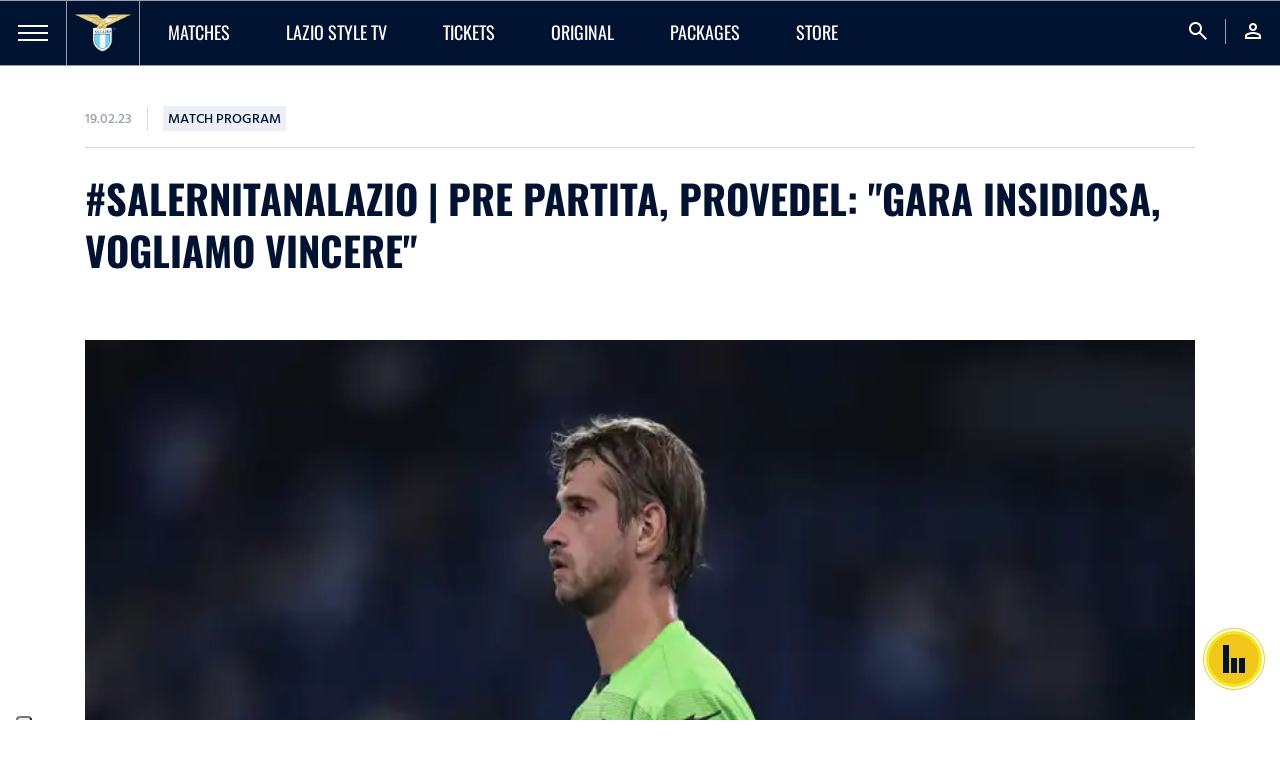

--- FILE ---
content_type: text/html; charset=utf-8
request_url: https://www.sslazio.it/en/news/match-program/salernitanalazio-pre-partita-provedel-gara-insidiosa-vogliamo-vincere
body_size: 23623
content:
<!DOCTYPE html><html lang="en"><head><meta charSet="utf-8"/><meta name="viewport" content="width=device-width"/><title>#SalernitanaLazio | Pre partita, Provedel: &quot;Gara insidiosa, vogliamo vincere&quot; | News</title><meta name="description" content=""/><meta name="keywords" content=""/><link rel="canonical" href="https://www.sslazio.it/en/news/match-program/salernitanalazio-pre-partita-provedel-gara-insidiosa-vogliamo-vincere"/><link rel="alternate" hrefLang="it" href="https://www.sslazio.it/it/news/match-program/salernitanalazio-pre-partita-provedel-gara-insidiosa-vogliamo-vincere"/><link rel="alternate" hrefLang="en" href="https://www.sslazio.it/en/news/match-program/salernitanalazio-pre-partita-provedel-gara-insidiosa-vogliamo-vincere"/><link rel="alternate" hrefLang="x-default" href="https://www.sslazio.it/it/news/match-program/salernitanalazio-pre-partita-provedel-gara-insidiosa-vogliamo-vincere"/><meta property="og:title" content="#SalernitanaLazio | Pre partita, Provedel: &quot;Gara insidiosa, vogliamo vincere&quot;"/><meta property="og:description" content=""/><meta property="og:image" content="https://mediaverse.sslazio.hiway.media/VMFS1/FILES/public/upload/63db8d69/Provedel.jpg"/><meta property="og:url" content="www.sslazio.it/news/match-program/salernitanalazio-pre-partita-provedel-gara-insidiosa-vogliamo-vincere"/><meta property="og:type" content="website"/><meta name="next-head-count" content="14"/><link rel="icon" href="/images/favicon/favicon.ico"/><link rel="icon" sizes="16x16" href="/images/favicon/favicon-16x16.png"/><link rel="icon" sizes="32x32" href="/images/favicon/favicon-32x32.png"/><link rel="shortcut icon" href="/images/favicon/favicon.ico"/><meta name="apple-itunes-app" content="app-id=1598656189"/><meta name="google-site-verification" content="Hz-Vy-TiZ4pma9Pkdf9YrtzM0Xg5FA0q4J25vzwhKug"/><script defer="" class="_iub_cs_activate" type="text/plain">(function(w,d,s,l,i){w[l]=w[l]||[];w[l].push({'gtm.start':
                            new Date().getTime(),event:'gtm.js'});var f=d.getElementsByTagName(s)[0],
                            j=d.createElement(s),dl=l!='dataLayer'?'&l='+l:'';j.async=true;j.src=
                            'https://www.googletagmanager.com/gtm.js?id='+i+dl;f.parentNode.insertBefore(j,f);
                            })(window,document,'script','dataLayer', 'GTM-MTC2F9T');</script><script src="https://cdn.adapex.io/hb/aaw.sslazio.js" async=""></script><link data-next-font="size-adjust" rel="preconnect" href="/" crossorigin="anonymous"/><link rel="preload" href="/_next/static/css/c8982e7ee30c1d9f.css" as="style"/><link rel="stylesheet" href="/_next/static/css/c8982e7ee30c1d9f.css" data-n-g=""/><link rel="preload" href="/_next/static/css/fc222bec8bc54e0b.css" as="style"/><link rel="stylesheet" href="/_next/static/css/fc222bec8bc54e0b.css" data-n-p=""/><link rel="preload" href="/_next/static/css/1467dac55cece064.css" as="style"/><link rel="stylesheet" href="/_next/static/css/1467dac55cece064.css" data-n-p=""/><noscript data-n-css=""></noscript><script defer="" nomodule="" src="/_next/static/chunks/polyfills-78c92fac7aa8fdd8.js"></script><script src="/_next/static/chunks/webpack-b6e6538074266a7191f6a2e72de6c980efc7becb.js" defer=""></script><script src="/_next/static/chunks/framework-b6e6538074266a7191f6a2e72de6c980efc7becb.js" defer=""></script><script src="/_next/static/chunks/main-b6e6538074266a7191f6a2e72de6c980efc7becb.js" defer=""></script><script src="/_next/static/chunks/pages/_app-b6e6538074266a7191f6a2e72de6c980efc7becb.js" defer=""></script><script src="/_next/static/chunks/1624ddc3-b6e6538074266a7191f6a2e72de6c980efc7becb.js" defer=""></script><script src="/_next/static/chunks/fde03682-b6e6538074266a7191f6a2e72de6c980efc7becb.js" defer=""></script><script src="/_next/static/chunks/37-b6e6538074266a7191f6a2e72de6c980efc7becb.js" defer=""></script><script src="/_next/static/chunks/pages/%5B%5B...slug%5D%5D-b6e6538074266a7191f6a2e72de6c980efc7becb.js" defer=""></script><script src="/_next/static/b6e6538074266a7191f6a2e72de6c980efc7becb/_buildManifest.js" defer=""></script><script src="/_next/static/b6e6538074266a7191f6a2e72de6c980efc7becb/_ssgManifest.js" defer=""></script></head><body class="d-flex flex-column h-100"><noscript><iframe src="https://www.googletagmanager.com/ns.html?id=GTM-MTC2F9T"
                height="0" width="0" style="display:none;visibility:hidden"></iframe></noscript><div id="__next"><main id="main" class=""><nav class=" navbar navbar-expand-lg Navbar_navbar__54KqW d-flex align-items-stretch"><div class="Navbar_navbarHamburger__Ky3jw "><a><span></span><span></span><span></span></a></div><div class="navbar-brand Navbar_navbarLogo__9GJbJ"><a href="/"><img loading="eager" src="/images/logo.png" class="" alt="logo_lazio"/></a></div><ul class="navbar-nav Navbar_navbarMenu__HLyNP d-none d-lg-flex"><li class="nav-item Navbar_activeItem__L4IxL "><a target="" class="nav-link" href="/calendario/lazio"><p>MATCHES</p></a></li><li class="nav-item Navbar_activeItem__L4IxL "><a target="" class="nav-link" href="/lazio-tv/home"><p>Lazio Style TV</p></a></li><li class="nav-item Navbar_activeItem__L4IxL "><a target="" class="nav-link" href="/biglietteria/matches"><p>TICKETS</p></a></li><li class="nav-item Navbar_activeItem__L4IxL "><a target="" class="nav-link" href="/lazio-tv/original"><p>ORIGINAL</p></a></li><li class="nav-item Navbar_activeItem__L4IxL "><a target="" class="nav-link" href="/pacchetti"><p>PACKAGES</p></a></li><li class="nav-item Navbar_activeItem__L4IxL "><a target="_blank" class="nav-link" href="https://www.laziostylestore.com/it?fr=1&amp;amp;utm_source=sitoclub&amp;amp;utm_medium=menu"><p>STORE</p></a></li></ul><ul class="navbar-nav Navbar_navbarMenu__HLyNP Navbar_navbarRight__DXWW2 ms-auto"><li class="nav-item"><a class="nav-link"><span class="material-symbols-outlined">search</span></a></li><li class="nav-item"><a class="nav-link" href="/login?redirect=/news/match-program/salernitanalazio-pre-partita-provedel-gara-insidiosa-vogliamo-vincere"><span class="material-symbols-outlined">person</span></a></li></ul></nav><div class="ContentWrapper_content__iT5GU container "><div class="d-flex flex-row align-items-center mb-16"><p class="HindSiliguri p3 medium grey-500 ContentWrapper_dateTime__2mWAv">19.02.23</p><div class="ContentWrapper_badge__0u5sk"><p class="HindSiliguri p3 medium dark-blue uppercase">Match Program </p></div></div><h2 class="bold dark-blue uppercase ContentWrapper_title__TlQVf mb-40">#SalernitanaLazio | Pre partita, Provedel: &quot;Gara insidiosa, vogliamo vincere&quot;</h2><div class="position-relative"><div class="ContentWrapper_imageTop__G6ozd"><img loading="eager" src="/images/placeholder/placeholder_16-9.png" class="object-cover-100" alt="Provedel"/></div><div class="d-lg-flex flex-row ContentWrapper_description__UFUPf"><div class="ContentWrapper_right__hSyxs d-flex flex-column col-lg-11 order-lg-2"><div class="ContentWrapper_contentText__ygoZZ"><p style="text-align: justify;"><span style="font-size: 14pt;"><strong>Nel pre partita di Salernitana-Lazio, il portiere biancoceleste Ivan Provedel è intervenuto ai microfoni di Lazio Style Channel, 233 Sky:</strong></span></p>  <p style="text-align: justify;"><span style="font-size: 14pt;"><em>"Oggi sarà una partita insidiosa, visto anche il loro cambio di allenatore. Non dobbiamo però pensare a questo ma solo a fare risultato e a raggiungere i nostri obiettivi. Sarà dura ma sappiamo che ogni gara lo è. </em></span></p>  <p style="text-align: justify;"><span style="font-size: 18.6667px;"><i>Stiamo facendo un percorso di crescita, che purtroppo non è stato accompagnato dai risultati nell'ultimo periodo. Siamo però un gruppo unito, come abbiamo visto giovedì contro il Cluj e faremo di tutto per dimostrarlo anche oggi.</i></span></p>  <p style="text-align: justify;"><span style="font-size: 18.6667px;"><i>Ognuno ha i propri obiettivi, il nostro è solo quello di vincere la partita, cercando di sbloccare la partita e non subire gol".</i></span></p></div><div class="ContentWrapper_container__4FaaI position-relative"><div class="d-flex flex-row align-items-center ContentWrapper_related__oW3Ck"><p class="bold dark-blue uppercase mb-16">MENTIONS IN THIS ARTICLE</p></div><div class="ContentWrapper_grid__lzX29"><a target="" class="RelatedItemBlock_relatedItemBlock__sC8mQ d-flex align-items-center" href="/player/i-provedel"><div class="d-flex align-items-center justify-content-between flex-fill"><div class="d-flex align-items-center"><div></div><p class="p2 medium uppercase">Ivan Provedel</p></div><i class="material-symbols-outlined me-2 RelatedItemBlock_relatedItemBlockIcon__qiD2e">east</i></div></a><a target="" class="RelatedItemBlock_relatedItemBlock__sC8mQ d-flex align-items-center" href="/team/lazio/calendario"><div class="d-flex align-items-center justify-content-between flex-fill"><div class="d-flex align-items-center"><div></div><p class="p2 medium uppercase">Lazio</p></div><i class="material-symbols-outlined me-2 RelatedItemBlock_relatedItemBlockIcon__qiD2e">east</i></div></a></div></div></div><div class="ContentWrapper_left__HEk_d d-flex flex-lg-column col-lg-1 align-items-center order-lg-1"><button class="ContentWrapper_shareButton__BG_Hn d-inline-flex align-items-center justify-content-center"><i class="fab fa-facebook-f"></i></button><button class="ContentWrapper_shareButton__BG_Hn d-inline-flex align-items-center justify-content-center"><i class="fa-brands fa-x-twitter"></i></button><button class="ContentWrapper_shareButton__BG_Hn ContentWrapper_copyLink__FHd8_ d-inline-flex align-items-center justify-content-center position-relative"><i class="fas fa-copy"></i><div class="toast-container position-absolute top-0 start-0 ContentWrapper_toast__2pYkM d-none"><div class="fade toast show" role="alert" aria-live="assertive" aria-atomic="true"><div class="toast-body">LINK COPIATO</div></div></div></button></div></div></div></div><div class="AdsBanner_banner__qcIZf"><div class="d-flex h-100 justify-content-center align-items-center"><div></div></div></div><div class="CustomCarousel_carousel__hWI_F  CustomCarousel_light__WCIfa"><div class="squareImageCard"><div class="d-flex flex-row align-items-center justify-content-lg-start justify-content-between CustomCarousel_carouselTitle__cQJZ_"><h2 class="bold dark-blue uppercase">RELATED ARTICLES</h2><a href="/latest-news"><button class="BadgeButton_button__GD4Xq CustomCarousel_linkButton__ua7YJ BadgeButton_buttonLight__6NR5q BadgeButton_text__xcy6k d-flex align-items-center"><p class="me-2 p2 bold HindSiliguri">View all</p><i class="material-icons-outlined material-icons-sharp BadgeButton_buttonIcon__EY200">east</i></button></a><div class="d-lg-flex d-none flex-row ms-auto navigators CustomCarousel_navigation__ZGvFT "><button class="ArrowButton_button__mB4L1 undefined d-inline-flex align-items-center justify-content-center"><i class="material-icons-outlined ArrowButton_buttonIcon__swiw_">west</i></button><button class="ArrowButton_button__mB4L1 d-inline-flex align-items-center justify-content-center"><i class="material-icons-outlined ArrowButton_buttonIcon__swiw_">east</i></button></div></div><div><div class="swiper"><div class="swiper-wrapper"><div class="swiper-slide undefined"><a href="/news/match-program/scarica-gratuitamente-il-match-program-di-lazio-fiorentina-1bd"><div class="CardContent_card___2uY1 CardContent_cardLight__olvXx CardContent_cube__csWNq"><div class="CardContent_cardHead__MaPsG"><img loading="eager" src="/images/placeholder/placeholder_16-9.png" class="object-cover-100" alt="MATCH PROGRAM 1-1"/><div class="CardContent_gradient__giU6C"></div><video playsinline="" preload="none" autoplay="" muted="" loop="" width="100%" class="invisible object-cover-100" src=""></video></div><div class="CardContent_cardBody__VfHvo"><p class="CardContent_title__OwRA4 p1 medium uppercase line-clamp line-2 dark-blue">Scarica gratuitamente il match program di Lazio-Fiorentina!</p><p class="p2 HindSiliguri CardContent_descr__0Ko1Z line-clamp line-2 secondary-500">Leggi l`intervista a Danilo Cataldi e non solo!</p><p class="p3 HindSiliguri bold secondary-100">06.01.26</p></div></div></a></div><div class="swiper-slide undefined"><a href="/news/match-program/scarica-gratuitamente-il-match-program-di-lazio-napoli-1bs"><div class="CardContent_card___2uY1 CardContent_cardLight__olvXx CardContent_cube__csWNq"><div class="CardContent_cardHead__MaPsG"><img loading="eager" src="/images/placeholder/placeholder_16-9.png" class="object-cover-100" alt="MATCH PROGRAM 1-1"/><div class="CardContent_gradient__giU6C"></div><video playsinline="" preload="none" autoplay="" muted="" loop="" width="100%" class="invisible object-cover-100" src=""></video></div><div class="CardContent_cardBody__VfHvo"><p class="CardContent_title__OwRA4 p1 medium uppercase line-clamp line-2 dark-blue">Scarica gratuitamente il match program di Lazio-Napoli!</p><p class="p2 HindSiliguri CardContent_descr__0Ko1Z line-clamp line-2 secondary-500">Leggi l`intervista a Mattia Zaccagni e non solo!</p><p class="p3 HindSiliguri bold secondary-100">04.01.26</p></div></div></a></div><div class="swiper-slide undefined"><a href="/news/match-program/scarica-gratuitamente-il-match-program-di-lazio-cremonese-1b"><div class="CardContent_card___2uY1 CardContent_cardLight__olvXx CardContent_cube__csWNq"><div class="CardContent_cardHead__MaPsG"><img loading="eager" src="/images/placeholder/placeholder_16-9.png" class="object-cover-100" alt="MATCH PROGRAM 1-1"/><div class="CardContent_gradient__giU6C"></div><video playsinline="" preload="none" autoplay="" muted="" loop="" width="100%" class="invisible object-cover-100" src=""></video></div><div class="CardContent_cardBody__VfHvo"><p class="CardContent_title__OwRA4 p1 medium uppercase line-clamp line-2 dark-blue">Scarica gratuitamente il match program di Lazio-Cremonese!</p><p class="p2 HindSiliguri CardContent_descr__0Ko1Z line-clamp line-2 secondary-500">Leggi l`intervista a Ivan Provedel e non solo!</p><p class="p3 HindSiliguri bold secondary-100">19.12.25</p></div></div></a></div><div class="swiper-slide undefined"><a href="/news/match-program/scarica-gratuitamente-il-match-program-di-lazio-bologna-1db"><div class="CardContent_card___2uY1 CardContent_cardLight__olvXx CardContent_cube__csWNq"><div class="CardContent_cardHead__MaPsG"><img loading="eager" src="/images/placeholder/placeholder_16-9.png" class="object-cover-100" alt="MATCH PROGRAM 1-1"/><div class="CardContent_gradient__giU6C"></div><video playsinline="" preload="none" autoplay="" muted="" loop="" width="100%" class="invisible object-cover-100" src=""></video></div><div class="CardContent_cardBody__VfHvo"><p class="CardContent_title__OwRA4 p1 medium uppercase line-clamp line-2 dark-blue">Scarica gratuitamente il match program di Lazio-Bologna!</p><p class="p2 HindSiliguri CardContent_descr__0Ko1Z line-clamp line-2 secondary-500">Leggi l`intervista ad Adam Marusic e non solo!</p><p class="p3 HindSiliguri bold secondary-100">06.12.25</p></div></div></a></div><div class="swiper-slide undefined"><a href="/news/match-program/scarica-gratuitamente-il-match-program-di-lazio-women-inter"><div class="CardContent_card___2uY1 CardContent_cardLight__olvXx CardContent_cube__csWNq"><div class="CardContent_cardHead__MaPsG"><img loading="eager" src="/images/placeholder/placeholder_16-9.png" class="object-cover-100" alt="MPWOMEN1-1"/><div class="CardContent_gradient__giU6C"></div><video playsinline="" preload="none" autoplay="" muted="" loop="" width="100%" class="invisible object-cover-100" src=""></video></div><div class="CardContent_cardBody__VfHvo"><p class="CardContent_title__OwRA4 p1 medium uppercase line-clamp line-2 dark-blue">Scarica gratuitamente il match program di Lazio Women-Inter!</p><p class="p2 HindSiliguri CardContent_descr__0Ko1Z line-clamp line-2 secondary-500">Leggi l`intervista a Martin e non solo!</p><p class="p3 HindSiliguri bold secondary-100">22.11.25</p></div></div></a></div><div class="swiper-slide undefined"><a href="/news/match-program/scarica-gratuitamente-il-match-program-di-lazio-lecce-1eb"><div class="CardContent_card___2uY1 CardContent_cardLight__olvXx CardContent_cube__csWNq"><div class="CardContent_cardHead__MaPsG"><img loading="eager" src="/images/placeholder/placeholder_16-9.png" class="object-cover-100" alt="MATCH PROGRAM 1-1"/><div class="CardContent_gradient__giU6C"></div><video playsinline="" preload="none" autoplay="" muted="" loop="" width="100%" class="invisible object-cover-100" src=""></video></div><div class="CardContent_cardBody__VfHvo"><p class="CardContent_title__OwRA4 p1 medium uppercase line-clamp line-2 dark-blue">Scarica gratuitamente il match program di Lazio-Lecce!</p><p class="p2 HindSiliguri CardContent_descr__0Ko1Z line-clamp line-2 secondary-500">Leggi l`intervista a Toma Basic!</p><p class="p3 HindSiliguri bold secondary-100">21.11.25</p></div></div></a></div><div class="swiper-slide undefined"><a href="/news/match-program/scarica-gratuitamente-il-match-program-di-lazio-women-napoli-women"><div class="CardContent_card___2uY1 CardContent_cardLight__olvXx CardContent_cube__csWNq"><div class="CardContent_cardHead__MaPsG"><img loading="eager" src="/images/placeholder/placeholder_16-9.png" class="object-cover-100" alt="MP1-1"/><div class="CardContent_gradient__giU6C"></div><video playsinline="" preload="none" autoplay="" muted="" loop="" width="100%" class="invisible object-cover-100" src=""></video></div><div class="CardContent_cardBody__VfHvo"><p class="CardContent_title__OwRA4 p1 medium uppercase line-clamp line-2 dark-blue">Scarica gratuitamente il match program di Lazio Women-Napoli Women!</p><p class="p2 HindSiliguri CardContent_descr__0Ko1Z line-clamp line-2 secondary-500">Leggi l`intervista a Karczewska e non solo!</p><p class="p3 HindSiliguri bold secondary-100">08.11.25</p></div></div></a></div><div class="swiper-slide undefined"><a href="/news/match-program/scarica-gratuitamente-il-match-program-di-lazio-cagliari-1fb"><div class="CardContent_card___2uY1 CardContent_cardLight__olvXx CardContent_cube__csWNq"><div class="CardContent_cardHead__MaPsG"><img loading="eager" src="/images/placeholder/placeholder_16-9.png" class="object-cover-100" alt="MATCH PROGRAM 1-1"/><div class="CardContent_gradient__giU6C"></div><video playsinline="" preload="none" autoplay="" muted="" loop="" width="100%" class="invisible object-cover-100" src=""></video></div><div class="CardContent_cardBody__VfHvo"><p class="CardContent_title__OwRA4 p1 medium uppercase line-clamp line-2 dark-blue">Scarica gratuitamente il match program di Lazio-Cagliari!</p><p class="p2 HindSiliguri CardContent_descr__0Ko1Z line-clamp line-2 secondary-500">Leggi l`intervista a Boulaye Dia e non solo!</p><p class="p3 HindSiliguri bold secondary-100">02.11.25</p></div></div></a></div><div class="swiper-slide undefined"><a href="/news/match-program/scarica-gratuitamente-il-match-program-di-lazio-juventus-1fb"><div class="CardContent_card___2uY1 CardContent_cardLight__olvXx CardContent_cube__csWNq"><div class="CardContent_cardHead__MaPsG"><img loading="eager" src="/images/placeholder/placeholder_16-9.png" class="object-cover-100" alt="MATCH PROGRAM 1-1"/><div class="CardContent_gradient__giU6C"></div><video playsinline="" preload="none" autoplay="" muted="" loop="" width="100%" class="invisible object-cover-100" src=""></video></div><div class="CardContent_cardBody__VfHvo"><p class="CardContent_title__OwRA4 p1 medium uppercase line-clamp line-2 dark-blue">Scarica gratuitamente il match program di Lazio-Juventus!</p><p class="p2 HindSiliguri CardContent_descr__0Ko1Z line-clamp line-2 secondary-500">Leggi l`intervista a Mattéo Guendouzi e non solo!</p><p class="p3 HindSiliguri bold secondary-100">25.10.25</p></div></div></a></div><div class="swiper-slide undefined"><a href="/news/match-program/scarica-gratuitamente-il-match-program-di-lazio-women-juventus-bd"><div class="CardContent_card___2uY1 CardContent_cardLight__olvXx CardContent_cube__csWNq"><div class="CardContent_cardHead__MaPsG"><img loading="eager" src="/images/placeholder/placeholder_16-9.png" class="object-cover-100" alt="MP1-1"/><div class="CardContent_gradient__giU6C"></div><video playsinline="" preload="none" autoplay="" muted="" loop="" width="100%" class="invisible object-cover-100" src=""></video></div><div class="CardContent_cardBody__VfHvo"><p class="CardContent_title__OwRA4 p1 medium uppercase line-clamp line-2 dark-blue">Scarica gratuitamente il match program di Lazio Women-Juventus!</p><p class="p2 HindSiliguri CardContent_descr__0Ko1Z line-clamp line-2 secondary-500">Leggi l`intervista a Mesjasz e non solo!</p><p class="p3 HindSiliguri bold secondary-100">18.10.25</p></div></div></a></div><div class="swiper-slide undefined"><a href="/news/match-program/scarica-gratuitamente-il-match-program-di-lazio-women-genoa"><div class="CardContent_card___2uY1 CardContent_cardLight__olvXx CardContent_cube__csWNq"><div class="CardContent_cardHead__MaPsG"><img loading="eager" src="/images/placeholder/placeholder_16-9.png" class="object-cover-100" alt="MP1-1"/><div class="CardContent_gradient__giU6C"></div><video playsinline="" preload="none" autoplay="" muted="" loop="" width="100%" class="invisible object-cover-100" src=""></video></div><div class="CardContent_cardBody__VfHvo"><p class="CardContent_title__OwRA4 p1 medium uppercase line-clamp line-2 dark-blue">Scarica gratuitamente il match program di Lazio Women-Genoa!</p><p class="p2 HindSiliguri CardContent_descr__0Ko1Z line-clamp line-2 secondary-500">Leggi l`intervista ad Ashworth Clifford e non solo!</p><p class="p3 HindSiliguri bold secondary-100">10.10.25</p></div></div></a></div><div class="swiper-slide undefined"><a href="/news/match-program/scarica-gratuitamente-il-match-program-di-lazio-torino-d1b"><div class="CardContent_card___2uY1 CardContent_cardLight__olvXx CardContent_cube__csWNq"><div class="CardContent_cardHead__MaPsG"><img loading="eager" src="/images/placeholder/placeholder_16-9.png" class="object-cover-100" alt="MATCH PROGRAM 1-1"/><div class="CardContent_gradient__giU6C"></div><video playsinline="" preload="none" autoplay="" muted="" loop="" width="100%" class="invisible object-cover-100" src=""></video></div><div class="CardContent_cardBody__VfHvo"><p class="CardContent_title__OwRA4 p1 medium uppercase line-clamp line-2 dark-blue">Scarica gratuitamente il match program di Lazio-Torino!</p><p class="p2 HindSiliguri CardContent_descr__0Ko1Z line-clamp line-2 secondary-500">Leggi l`intervista a Gila e non solo!</p><p class="p3 HindSiliguri bold secondary-100">03.10.25</p></div></div></a></div><div class="swiper-slide undefined"><a href="/news/match-program/scarica-gratuitamente-il-match-program-di-lazio-roma-1db"><div class="CardContent_card___2uY1 CardContent_cardLight__olvXx CardContent_cube__csWNq"><div class="CardContent_cardHead__MaPsG"><img loading="eager" src="/images/placeholder/placeholder_16-9.png" class="object-cover-100" alt="MATCH PROGRAM 1-1"/><div class="CardContent_gradient__giU6C"></div><video playsinline="" preload="none" autoplay="" muted="" loop="" width="100%" class="invisible object-cover-100" src=""></video></div><div class="CardContent_cardBody__VfHvo"><p class="CardContent_title__OwRA4 p1 medium uppercase line-clamp line-2 dark-blue">Scarica gratuitamente il match program di Lazio-Roma!</p><p class="p2 HindSiliguri CardContent_descr__0Ko1Z line-clamp line-2 secondary-500">Leggi l`intervista a Romagnoli e non solo!</p><p class="p3 HindSiliguri bold secondary-100">20.09.25</p></div></div></a></div><div class="swiper-slide undefined"><a href="/news/match-program/scarica-gratuitamente-il-match-program-di-lazio-women-parma"><div class="CardContent_card___2uY1 CardContent_cardLight__olvXx CardContent_cube__csWNq"><div class="CardContent_cardHead__MaPsG"><img loading="eager" src="/images/placeholder/placeholder_16-9.png" class="object-cover-100" alt="1-1-reyesburlaz-jpeg"/><div class="CardContent_gradient__giU6C"></div><video playsinline="" preload="none" autoplay="" muted="" loop="" width="100%" class="invisible object-cover-100" src=""></video></div><div class="CardContent_cardBody__VfHvo"><p class="CardContent_title__OwRA4 p1 medium uppercase line-clamp line-2 dark-blue">Scarica gratuitamente il match program di Lazio Women-Parma!</p><p class="p2 HindSiliguri CardContent_descr__0Ko1Z line-clamp line-2 secondary-500">La Lazio Women ospita il Parma!</p><p class="p3 HindSiliguri bold secondary-100">12.09.25</p></div></div></a></div><div class="swiper-slide undefined"><a href="/news/match-program/scarica-gratuitamente-il-match-program-di-laziellasvverona-1b"><div class="CardContent_card___2uY1 CardContent_cardLight__olvXx CardContent_cube__csWNq"><div class="CardContent_cardHead__MaPsG"><img loading="eager" src="/images/placeholder/placeholder_16-9.png" class="object-cover-100" alt="MATCH PROGRAM 1-1"/><div class="CardContent_gradient__giU6C"></div><video playsinline="" preload="none" autoplay="" muted="" loop="" width="100%" class="invisible object-cover-100" src=""></video></div><div class="CardContent_cardBody__VfHvo"><p class="CardContent_title__OwRA4 p1 medium uppercase line-clamp line-2 dark-blue">Scarica gratuitamente il match program di Lazio-Hellas Verona!</p><p class="p2 HindSiliguri CardContent_descr__0Ko1Z line-clamp line-2 secondary-500">Leggi l`intervista a Cancellieri e non solo!</p><p class="p3 HindSiliguri bold secondary-100">30.08.25</p></div></div></a></div><div class="swiper-slide undefined"><a href="/news/match-program/scarica-xgratuitamente-il-match-program-di-lazio-napoli-1b"><div class="CardContent_card___2uY1 CardContent_cardLight__olvXx CardContent_cube__csWNq"><div class="CardContent_cardHead__MaPsG"><img loading="eager" src="/images/placeholder/placeholder_16-9.png" class="object-cover-100" alt="COPERTINAMPWOMEN"/><div class="CardContent_gradient__giU6C"></div><video playsinline="" preload="none" autoplay="" muted="" loop="" width="100%" class="invisible object-cover-100" src=""></video></div><div class="CardContent_cardBody__VfHvo"><p class="CardContent_title__OwRA4 p1 medium uppercase line-clamp line-2 dark-blue">Scarica gratuitamente il match program di Lazio Women-Napoli!</p><p class="p2 HindSiliguri CardContent_descr__0Ko1Z line-clamp line-2 secondary-500">Torna in campo la Lazio Women!</p><p class="p3 HindSiliguri bold secondary-100">22.08.25</p></div></div></a></div><div class="swiper-slide undefined"><a href="/news/match-program/scarica-gdratuitamente-il-match-program-di-lazio-lecce-1b"><div class="CardContent_card___2uY1 CardContent_cardLight__olvXx CardContent_cube__csWNq"><div class="CardContent_cardHead__MaPsG"><img loading="eager" src="/images/placeholder/placeholder_16-9.png" class="object-cover-100" alt="MATCH PROGRAM 1-1"/><div class="CardContent_gradient__giU6C"></div><video playsinline="" preload="none" autoplay="" muted="" loop="" width="100%" class="invisible object-cover-100" src=""></video></div><div class="CardContent_cardBody__VfHvo"><p class="CardContent_title__OwRA4 p1 medium uppercase line-clamp line-2 dark-blue">Scarica gratuitamente il match program di Lazio-Lecce!</p><p class="p2 HindSiliguri CardContent_descr__0Ko1Z line-clamp line-2 secondary-500">Leggi l`intervista a Pedro e non solo!</p><p class="p3 HindSiliguri bold secondary-100">24.05.25</p></div></div></a></div><div class="swiper-slide undefined"><a href="/news/match-program/scarica-gratuitamdente-il-match-program-di-lazio-juventus-1b"><div class="CardContent_card___2uY1 CardContent_cardLight__olvXx CardContent_cube__csWNq"><div class="CardContent_cardHead__MaPsG"><img loading="eager" src="/images/placeholder/placeholder_16-9.png" class="object-cover-100" alt="MATCH PROGRAM 1-1"/><div class="CardContent_gradient__giU6C"></div><video playsinline="" preload="none" autoplay="" muted="" loop="" width="100%" class="invisible object-cover-100" src=""></video></div><div class="CardContent_cardBody__VfHvo"><p class="CardContent_title__OwRA4 p1 medium uppercase line-clamp line-2 dark-blue">Scarica gratuitamente il match program di Lazio-Juventus!</p><p class="p2 HindSiliguri CardContent_descr__0Ko1Z line-clamp line-2 secondary-500">Leggi l`intervista a Mandas e non solo!</p><p class="p3 HindSiliguri bold secondary-100">10.05.25</p></div></div></a></div><div class="swiper-slide undefined"><a href="/news/match-program/scarica-gratuitamente-il-match-program-di-lazio-parma"><div class="CardContent_card___2uY1 CardContent_cardLight__olvXx CardContent_cube__csWNq"><div class="CardContent_cardHead__MaPsG"><img loading="eager" src="/images/placeholder/placeholder_16-9.png" class="object-cover-100" alt="MATCH PROGRAM 1-1"/><div class="CardContent_gradient__giU6C"></div><video playsinline="" preload="none" autoplay="" muted="" loop="" width="100%" class="invisible object-cover-100" src=""></video></div><div class="CardContent_cardBody__VfHvo"><p class="CardContent_title__OwRA4 p1 medium uppercase line-clamp line-2 dark-blue">Scarica gratuitamente il match program di Lazio-Parma!</p><p class="p2 HindSiliguri CardContent_descr__0Ko1Z line-clamp line-2 secondary-500">Leggi l`intervista a Vecino e non solo!</p><p class="p3 HindSiliguri bold secondary-100">27.04.25</p></div></div></a></div><div class="swiper-slide undefined"><a href="/news/match-program/scarica-gratuitamdente-il-match-program-di-lazio-roma-1b"><div class="CardContent_card___2uY1 CardContent_cardLight__olvXx CardContent_cube__csWNq"><div class="CardContent_cardHead__MaPsG"><img loading="eager" src="/images/placeholder/placeholder_16-9.png" class="object-cover-100" alt="MATCH PROGRAM 1-1"/><div class="CardContent_gradient__giU6C"></div><video playsinline="" preload="none" autoplay="" muted="" loop="" width="100%" class="invisible object-cover-100" src=""></video></div><div class="CardContent_cardBody__VfHvo"><p class="CardContent_title__OwRA4 p1 medium uppercase line-clamp line-2 dark-blue">Scarica gratuitamente il match program di Lazio-Roma!</p><p class="p2 HindSiliguri CardContent_descr__0Ko1Z line-clamp line-2 secondary-500">Leggi l`intervista a Dele-Bashiru e non solo!</p><p class="p3 HindSiliguri bold secondary-100">12.04.25</p></div></div></a></div><div class="swiper-slide undefined"><a href="/news/match-program/scarica-gratuitadmente-il-match-program-di-lazio-torino-1b"><div class="CardContent_card___2uY1 CardContent_cardLight__olvXx CardContent_cube__csWNq"><div class="CardContent_cardHead__MaPsG"><img loading="eager" src="/images/placeholder/placeholder_16-9.png" class="object-cover-100" alt="MATCH PROGRAM 1-1"/><div class="CardContent_gradient__giU6C"></div><video playsinline="" preload="none" autoplay="" muted="" loop="" width="100%" class="invisible object-cover-100" src=""></video></div><div class="CardContent_cardBody__VfHvo"><p class="CardContent_title__OwRA4 p1 medium uppercase line-clamp line-2 dark-blue">Scarica gratuitamente il match program di Lazio-Torino!</p><p class="p2 HindSiliguri CardContent_descr__0Ko1Z line-clamp line-2 secondary-500">Leggi l`intervista a Guendouzi e non solo!</p><p class="p3 HindSiliguri bold secondary-100">31.03.25</p></div></div></a></div><div class="swiper-slide undefined"><a href="/news/match-program/scarica-grdatuitamente-il-match-program-di-lazio-udinese-bd"><div class="CardContent_card___2uY1 CardContent_cardLight__olvXx CardContent_cube__csWNq"><div class="CardContent_cardHead__MaPsG"><img loading="eager" src="/images/placeholder/placeholder_16-9.png" class="object-cover-100" alt="MATCH PROGRAM 1-1"/><div class="CardContent_gradient__giU6C"></div><video playsinline="" preload="none" autoplay="" muted="" loop="" width="100%" class="invisible object-cover-100" src=""></video></div><div class="CardContent_cardBody__VfHvo"><p class="CardContent_title__OwRA4 p1 medium uppercase line-clamp line-2 dark-blue">Scarica gratuitamente il match program di Lazio-Udinese!</p><p class="p2 HindSiliguri CardContent_descr__0Ko1Z line-clamp line-2 secondary-500">Leggi l`intervista a Loum Tchaouna!</p><p class="p3 HindSiliguri bold secondary-100">09.03.25</p></div></div></a></div><div class="swiper-slide undefined"><a href="/news/match-program/scarica-grdatuitamente-il-match-program-di-lazio-napoli-1b"><div class="CardContent_card___2uY1 CardContent_cardLight__olvXx CardContent_cube__csWNq"><div class="CardContent_cardHead__MaPsG"><img loading="eager" src="/images/placeholder/placeholder_16-9.png" class="object-cover-100" alt="MATCH PROGRAM 1-1"/><div class="CardContent_gradient__giU6C"></div><video playsinline="" preload="none" autoplay="" muted="" loop="" width="100%" class="invisible object-cover-100" src=""></video></div><div class="CardContent_cardBody__VfHvo"><p class="CardContent_title__OwRA4 p1 medium uppercase line-clamp line-2 dark-blue">Scarica gratuitamente il match program di Lazio-Napoli!</p><p class="p2 HindSiliguri CardContent_descr__0Ko1Z line-clamp line-2 secondary-500">Leggi l`intervista ad Alessio Romagnoli!</p><p class="p3 HindSiliguri bold secondary-100">14.02.25</p></div></div></a></div><div class="swiper-slide undefined"><a href="/news/match-program/scarica-gratuitamccente-il-match-program-di-lazio-monza-bd"><div class="CardContent_card___2uY1 CardContent_cardLight__olvXx CardContent_cube__csWNq"><div class="CardContent_cardHead__MaPsG"><img loading="eager" src="/images/placeholder/placeholder_16-9.png" class="object-cover-100" alt="MATCH PROGRAM 1-1"/><div class="CardContent_gradient__giU6C"></div><video playsinline="" preload="none" autoplay="" muted="" loop="" width="100%" class="invisible object-cover-100" src=""></video></div><div class="CardContent_cardBody__VfHvo"><p class="CardContent_title__OwRA4 p1 medium uppercase line-clamp line-2 dark-blue">Scarica gratuitamente il match program di Lazio-Monza!</p><p class="p2 HindSiliguri CardContent_descr__0Ko1Z line-clamp line-2 secondary-500">Leggi l`intervista a Nicolò Rovella!</p><p class="p3 HindSiliguri bold secondary-100">07.02.25</p></div></div></a></div><div class="swiper-slide undefined"><a href="/news/match-program/scarica-gratuitamente-il-match-program-di-lazio-fiorentina-1b"><div class="CardContent_card___2uY1 CardContent_cardLight__olvXx CardContent_cube__csWNq"><div class="CardContent_cardHead__MaPsG"><img loading="eager" src="/images/placeholder/placeholder_16-9.png" class="object-cover-100" alt="MATCH PROGRAM 1-1"/><div class="CardContent_gradient__giU6C"></div><video playsinline="" preload="none" autoplay="" muted="" loop="" width="100%" class="invisible object-cover-100" src=""></video></div><div class="CardContent_cardBody__VfHvo"><p class="CardContent_title__OwRA4 p1 medium uppercase line-clamp line-2 dark-blue">Scarica gratuitamente il match program di Lazio-Fiorentina!</p><p class="p2 HindSiliguri CardContent_descr__0Ko1Z line-clamp line-2 secondary-500">Leggi l`intervista a Ivan Provedel!</p><p class="p3 HindSiliguri bold secondary-100">25.01.25</p></div></div></a></div><div class="swiper-slide undefined"><a href="/news/match-program/scarica-gratuitamente-il-match-program-di-lazio-como"><div class="CardContent_card___2uY1 CardContent_cardLight__olvXx CardContent_cube__csWNq"><div class="CardContent_cardHead__MaPsG"><img loading="eager" src="/images/placeholder/placeholder_16-9.png" class="object-cover-100" alt="MATCH PROGRAM 1-1"/><div class="CardContent_gradient__giU6C"></div><video playsinline="" preload="none" autoplay="" muted="" loop="" width="100%" class="invisible object-cover-100" src=""></video></div><div class="CardContent_cardBody__VfHvo"><p class="CardContent_title__OwRA4 p1 medium uppercase line-clamp line-2 dark-blue">Scarica gratuitamente il match program di Lazio-Como!</p><p class="p2 HindSiliguri CardContent_descr__0Ko1Z line-clamp line-2 secondary-500">Leggi l&#x27;intervista all&#x27;attaccante biancoceleste!</p><p class="p3 HindSiliguri bold secondary-100">09.01.25</p></div></div></a></div><div class="swiper-slide undefined"><a href="/news/match-program/scarica-grdatuitamente-il-match-program-di-lazio-atalanta-1b"><div class="CardContent_card___2uY1 CardContent_cardLight__olvXx CardContent_cube__csWNq"><div class="CardContent_cardHead__MaPsG"><img loading="eager" src="/images/placeholder/placeholder_16-9.png" class="object-cover-100" alt="MATCH PROGRAM 1-1"/><div class="CardContent_gradient__giU6C"></div><video playsinline="" preload="none" autoplay="" muted="" loop="" width="100%" class="invisible object-cover-100" src=""></video></div><div class="CardContent_cardBody__VfHvo"><p class="CardContent_title__OwRA4 p1 medium uppercase line-clamp line-2 dark-blue">Scarica gratuitamente il match program di Lazio-Atalanta!</p><p class="p2 HindSiliguri CardContent_descr__0Ko1Z line-clamp line-2 secondary-500">L`intervista a Isaksen e non solo!</p><p class="p3 HindSiliguri bold secondary-100">27.12.24</p></div></div></a></div><div class="swiper-slide undefined"><a href="/news/match-program/scarica-gratuitamente-il-match-program-di-lazio-inter-1b"><div class="CardContent_card___2uY1 CardContent_cardLight__olvXx CardContent_cube__csWNq"><div class="CardContent_cardHead__MaPsG"><img loading="eager" src="/images/placeholder/placeholder_16-9.png" class="object-cover-100" alt="MATCH PROGRAM 1-1"/><div class="CardContent_gradient__giU6C"></div><video playsinline="" preload="none" autoplay="" muted="" loop="" width="100%" class="invisible object-cover-100" src=""></video></div><div class="CardContent_cardBody__VfHvo"><p class="CardContent_title__OwRA4 p1 medium uppercase line-clamp line-2 dark-blue">Scarica gratuitamente il match program di Lazio-Inter!</p><p class="p2 HindSiliguri CardContent_descr__0Ko1Z line-clamp line-2 secondary-500">L`intervista a Tavares e non solo!</p><p class="p3 HindSiliguri bold secondary-100">15.12.24</p></div></div></a></div><div class="swiper-slide undefined"><a href="/news/match-program/scarica-gratuitamente-il-match-program-di-lazio-bologna-1b"><div class="CardContent_card___2uY1 CardContent_cardLight__olvXx CardContent_cube__csWNq"><div class="CardContent_cardHead__MaPsG"><img loading="eager" src="/images/placeholder/placeholder_16-9.png" class="object-cover-100" alt="MATCH PROGRAM 1-1"/><div class="CardContent_gradient__giU6C"></div><video playsinline="" preload="none" autoplay="" muted="" loop="" width="100%" class="invisible object-cover-100" src=""></video></div><div class="CardContent_cardBody__VfHvo"><p class="CardContent_title__OwRA4 p1 medium uppercase line-clamp line-2 dark-blue">Scarica gratuitamente il match program di Lazio-Bologna!</p><p class="p2 HindSiliguri CardContent_descr__0Ko1Z line-clamp line-2 secondary-500">L`intervista a Gila e non solo!</p><p class="p3 HindSiliguri bold secondary-100">23.11.24</p></div></div></a></div><div class="swiper-slide undefined"><a href="/news/match-program/scarica-gratuitamente-il-match-program-di-lazio-cagliari-1b"><div class="CardContent_card___2uY1 CardContent_cardLight__olvXx CardContent_cube__csWNq"><div class="CardContent_cardHead__MaPsG"><img loading="eager" src="/images/placeholder/placeholder_16-9.png" class="object-cover-100" alt="MATCH PROGRAM 1-1"/><div class="CardContent_gradient__giU6C"></div><video playsinline="" preload="none" autoplay="" muted="" loop="" width="100%" class="invisible object-cover-100" src=""></video></div><div class="CardContent_cardBody__VfHvo"><p class="CardContent_title__OwRA4 p1 medium uppercase line-clamp line-2 dark-blue">Scarica gratuitamente il match program di Lazio-Cagliari!</p><p class="p2 HindSiliguri CardContent_descr__0Ko1Z line-clamp line-2 secondary-500">L`intervista a Pellegrini e non solo!</p><p class="p3 HindSiliguri bold secondary-100">03.11.24</p></div></div></a></div></div></div></div></div></div><footer class="Footer_footer__pXtcW mt-auto"><div class="Footer_footerTop__UNPsE"><div class="container-fluid"><div class="d-lg-none d-block"><div class="accordion"><div class="accordion"><div class="accordion-item Footer_accordionItem__ltAGM"><a class="accordion-header Footer_accordionHeader__b_N73 collapse"><p class="medium uppercase">Club</p><div class="Footer_accordionIcon__N7zH6"><i class="material-icons-outlined">expand_more</i></div></a><div class="accordion-collapse collapse"><div class="accordion-body Footer_accordionBody__D3ne7"><ul class="Footer_accordionList__c6KKA"><a target="" href="/club/storia-del-club/storia"><li><p class="p2 white regular HindSiliguri">Club History</p></li></a><a target="" href="/presidente"><li><p class="p2 white regular HindSiliguri">The President</p></li></a><a target="" href="/club/leggende"><li><p class="p2 white regular HindSiliguri">Legends</p></li></a><a target="" href="/club/organizzazione/info-contatti"><li><p class="p2 white regular HindSiliguri">Organization</p></li></a><a target="" href="/biglietteria/corporate-hospitality"><li><p class="p2 white regular HindSiliguri">Corporate Hospitality</p></li></a><a target="" href="/biglietteria/corporate-hospitality"><li><p class="p2 white regular HindSiliguri">Corporate Hospitality</p></li></a><a target="" href="/club/sponsor-partner"><li><p class="p2 white regular HindSiliguri">Sponsors and Partners</p></li></a><a target="" href="/club/sponsor-partner-lazio-women"><li><p class="p2 white regular HindSiliguri">Sponsors and Partners Lazio Women</p></li></a><a target="" href="/club/licensing"><li><p class="p2 white regular HindSiliguri">Licensing</p></li></a><a target="" href="/club/official-store"><li><p class="p2 white regular HindSiliguri">Official Stores</p></li></a><a target="" href="https://www.laziostylestore.com/it?fr=1&amp;amp;utm_source=sitoclub&amp;amp;utm_medium=menu"><li><p class="p2 white regular HindSiliguri">Official Shop</p></li></a></ul></div></div></div></div><div class="accordion"><div class="accordion-item Footer_accordionItem__ltAGM"><a class="accordion-header Footer_accordionHeader__b_N73 collapse"><p class="medium uppercase">Teams</p><div class="Footer_accordionIcon__N7zH6"><i class="material-icons-outlined">expand_more</i></div></a><div class="accordion-collapse collapse"><div class="accordion-body Footer_accordionBody__D3ne7"><ul class="Footer_accordionList__c6KKA"><a target="" href="/calendario/lazio"><li><p class="p2 white regular HindSiliguri">Matches</p></li></a><a target="" href="/team/lazio/squadra"><li><p class="p2 white regular HindSiliguri">Men&#x27;s First Team</p></li></a><a target="" href="/team/lazio-prima-squadra-femminile/calendario"><li><p class="p2 white regular HindSiliguri">Women&#x27;s First Team</p></li></a><a target="" href="/team/lazio-primavera-maschile/media"><li><p class="p2 white regular HindSiliguri">Primavera Male Team</p></li></a><a target="" href="/team/lazio-primavera-femminile/media"><li><p class="p2 white regular HindSiliguri">Primavera Female Team</p></li></a><a target="" href="/progetti-giovanili/lazio-soccer-school"><li><p class="p2 white regular HindSiliguri">Youth Sector</p></li></a></ul></div></div></div></div><div class="accordion"><div class="accordion-item Footer_accordionItem__ltAGM"><a class="accordion-header Footer_accordionHeader__b_N73 collapse"><p class="medium uppercase">Media</p><div class="Footer_accordionIcon__N7zH6"><i class="material-icons-outlined">expand_more</i></div></a><div class="accordion-collapse collapse"><div class="accordion-body Footer_accordionBody__D3ne7"><ul class="Footer_accordionList__c6KKA"><a target="" href="/latest-news"><li><p class="p2 white regular HindSiliguri">Lazio Style News</p></li></a><a target="" href="/lazio-tv/home"><li><p class="p2 white regular HindSiliguri">Lazio Style TV</p></li></a><a target="" href="/lazio-tv/live/programmazione"><li><p class="p2 white regular HindSiliguri">Lazio Style Radio</p></li></a><a target="" href="/lazio-tv/original"><li><p class="p2 white regular HindSiliguri">Original</p></li></a><a target="" href="/lazio-style-magazine"><li><p class="p2 white regular HindSiliguri">Lazio Style Magazine</p></li></a><a target="" href="/match-program"><li><p class="p2 white regular HindSiliguri">Match program</p></li></a><a target="" href="/1900-history"><li><p class="p2 white regular HindSiliguri">1900 History</p></li></a><a target="" href="/photo-gallery"><li><p class="p2 white regular HindSiliguri">Photo Gallery</p></li></a><a target="" href="/la-nostra-casa/training-center-formello"><li><p class="p2 white regular HindSiliguri">S.S. Lazio Training Center</p></li></a></ul></div></div></div></div><div class="accordion"><div class="accordion-item Footer_accordionItem__ltAGM"><a class="accordion-header Footer_accordionHeader__b_N73 collapse"><p class="medium uppercase">STADIUM</p><div class="Footer_accordionIcon__N7zH6"><i class="material-icons-outlined">expand_more</i></div></a><div class="accordion-collapse collapse"><div class="accordion-body Footer_accordionBody__D3ne7"><ul class="Footer_accordionList__c6KKA"><a target="" href="https://www.sslazio.it/it/biglietteria/campagna-abbonamenti-25-26"><li><p class="p2 white regular HindSiliguri">2025/26 Subscription Campaign</p></li></a><a target="" href="/biglietteria/matches"><li><p class="p2 white regular HindSiliguri">Tickets</p></li></a><a target="_blank" href="https://sslazio.vivaticket.it/?qubsq=aa274bb2-0965-4293-adc8-3efbc9c4a656&amp;amp;qubsp=7de903e9-9697-4ebf-89eb-6a96d29369bc&amp;amp;qubsts=1701094353&amp;amp;qubsc=bestunion&amp;amp;qubse=2023vivabshow3&amp;amp;qubsrt=Safetynet&amp;amp;qubsh=db636f6bc145b2354ffa0d086ec0a0f2"><li><p class="p2 white regular HindSiliguri">Name change</p></li></a><a target="" href="/biglietteria/corporate-hospitality"><li><p class="p2 white regular HindSiliguri">Corporate Hospitality</p></li></a><a target="" href="/biglietteria/info-norme-u14"><li><p class="p2 white regular HindSiliguri">Info and Regulations U14</p></li></a><a target="_blank" href="https://sslazio.vivaticket.it/?qubsq=aa274bb2-0965-4293-adc8-3efbc9c4a656&amp;amp;qubsp=7de903e9-9697-4ebf-89eb-6a96d29369bc&amp;amp;qubsts=1701094353&amp;amp;qubsc=bestunion&amp;amp;qubse=2023vivabshow3&amp;amp;qubsrt=Safetynet&amp;amp;qubsh=db636f6bc145b2354ffa0d086ec0a0f2"><li><p class="p2 white regular HindSiliguri">Placeholder reprint</p></li></a><a target="" href="/biglietteria/stadio-e-regolamenti"><li><p class="p2 white regular HindSiliguri">Stadium and regulations</p></li></a><a target="" href="/membership/fidelity-card"><li><p class="p2 white regular HindSiliguri">Fidelity card</p></li></a><a target="" href="/fan-zone/fan-token"><li><p class="p2 white regular HindSiliguri">Lazio Fan Token</p></li></a></ul></div></div></div></div><div class="accordion"><div class="accordion-item Footer_accordionItem__ltAGM"><a class="accordion-header Footer_accordionHeader__b_N73 collapse"><p class="medium uppercase">S.S. Lazio Projects</p><div class="Footer_accordionIcon__N7zH6"><i class="material-icons-outlined">expand_more</i></div></a><div class="accordion-collapse collapse"><div class="accordion-body Footer_accordionBody__D3ne7"><ul class="Footer_accordionList__c6KKA"><a target="" href="/progetti-giovanili/lazio-soccer-school"><li><p class="p2 white regular HindSiliguri">Lazio Soccer School</p></li></a><a target="" href="/progetti-giovanili/progetti-speciali"><li><p class="p2 white regular HindSiliguri"> Special Projects</p></li></a><a target="" href="/progetti-giovanili/lazio-summer-camp"><li><p class="p2 white regular HindSiliguri">Lazio Summer Camp</p></li></a><a target="_blank" href="https://perleicombattiamo.it/"><li><p class="p2 white regular HindSiliguri">Per lei combattiamo</p></li></a><a target="_blank" href="https://www.sslaziomuseum.com/"><li><p class="p2 white regular HindSiliguri">S.S. Lazio Museum</p></li></a><a target="_blank" href="https://mediaverse.sslazio.hiway.media/VMFS1/FILES/public/upload/652d0710/418AC771-5C74-4C22-8835-0EAFA6D3DC0C.pdf"><li><p class="p2 white regular HindSiliguri">Academy S.S. Lazio Women</p></li></a></ul></div></div></div></div></div></div><div class="d-lg-flex"><div class="col-2 d-lg-block d-none"><div class="Footer_footerColumn__MP_Vz"><div><p class="p1 white bold uppercase cursor-pointer">Club</p></div><a target="" href="/club/storia-del-club/storia"><p class="p3 white regular HindSiliguri">Club History</p></a><a target="" href="/presidente"><p class="p3 white regular HindSiliguri">The President</p></a><a target="" href="/club/leggende"><p class="p3 white regular HindSiliguri">Legends</p></a><a target="" href="/club/organizzazione/info-contatti"><p class="p3 white regular HindSiliguri">Organization</p></a><a target="" href="/biglietteria/corporate-hospitality"><p class="p3 white regular HindSiliguri">Corporate Hospitality</p></a><a target="" href="/biglietteria/corporate-hospitality"><p class="p3 white regular HindSiliguri">Corporate Hospitality</p></a><a target="" href="/club/sponsor-partner"><p class="p3 white regular HindSiliguri">Sponsors and Partners</p></a><a target="" href="/club/sponsor-partner-lazio-women"><p class="p3 white regular HindSiliguri">Sponsors and Partners Lazio Women</p></a><a target="" href="/club/licensing"><p class="p3 white regular HindSiliguri">Licensing</p></a><a target="" href="/club/official-store"><p class="p3 white regular HindSiliguri">Official Stores</p></a><a target="" href="https://www.laziostylestore.com/it?fr=1&amp;amp;utm_source=sitoclub&amp;amp;utm_medium=menu"><p class="p3 white regular HindSiliguri">Official Shop</p></a></div></div><div class="col-2 d-lg-block d-none"><div class="Footer_footerColumn__MP_Vz"><div><p class="p1 white bold uppercase cursor-pointer">Teams</p></div><a target="" href="/calendario/lazio"><p class="p3 white regular HindSiliguri">Matches</p></a><a target="" href="/team/lazio/squadra"><p class="p3 white regular HindSiliguri">Men&#x27;s First Team</p></a><a target="" href="/team/lazio-prima-squadra-femminile/calendario"><p class="p3 white regular HindSiliguri">Women&#x27;s First Team</p></a><a target="" href="/team/lazio-primavera-maschile/media"><p class="p3 white regular HindSiliguri">Primavera Male Team</p></a><a target="" href="/team/lazio-primavera-femminile/media"><p class="p3 white regular HindSiliguri">Primavera Female Team</p></a><a target="" href="/progetti-giovanili/lazio-soccer-school"><p class="p3 white regular HindSiliguri">Youth Sector</p></a></div></div><div class="col-2 d-lg-block d-none"><div class="Footer_footerColumn__MP_Vz"><div><p class="p1 white bold uppercase cursor-pointer">Media</p></div><a target="" href="/latest-news"><p class="p3 white regular HindSiliguri">Lazio Style News</p></a><a target="" href="/lazio-tv/home"><p class="p3 white regular HindSiliguri">Lazio Style TV</p></a><a target="" href="/lazio-tv/live/programmazione"><p class="p3 white regular HindSiliguri">Lazio Style Radio</p></a><a target="" href="/lazio-tv/original"><p class="p3 white regular HindSiliguri">Original</p></a><a target="" href="/lazio-style-magazine"><p class="p3 white regular HindSiliguri">Lazio Style Magazine</p></a><a target="" href="/match-program"><p class="p3 white regular HindSiliguri">Match program</p></a><a target="" href="/1900-history"><p class="p3 white regular HindSiliguri">1900 History</p></a><a target="" href="/photo-gallery"><p class="p3 white regular HindSiliguri">Photo Gallery</p></a><a target="" href="/la-nostra-casa/training-center-formello"><p class="p3 white regular HindSiliguri">S.S. Lazio Training Center</p></a></div></div><div class="col-2 d-lg-block d-none"><div class="Footer_footerColumn__MP_Vz"><div><p class="p1 white bold uppercase cursor-pointer">STADIUM</p></div><a target="" href="https://www.sslazio.it/it/biglietteria/campagna-abbonamenti-25-26"><p class="p3 white regular HindSiliguri">2025/26 Subscription Campaign</p></a><a target="" href="/biglietteria/matches"><p class="p3 white regular HindSiliguri">Tickets</p></a><a target="_blank" href="https://sslazio.vivaticket.it/?qubsq=aa274bb2-0965-4293-adc8-3efbc9c4a656&amp;amp;qubsp=7de903e9-9697-4ebf-89eb-6a96d29369bc&amp;amp;qubsts=1701094353&amp;amp;qubsc=bestunion&amp;amp;qubse=2023vivabshow3&amp;amp;qubsrt=Safetynet&amp;amp;qubsh=db636f6bc145b2354ffa0d086ec0a0f2"><p class="p3 white regular HindSiliguri">Name change</p></a><a target="" href="/biglietteria/corporate-hospitality"><p class="p3 white regular HindSiliguri">Corporate Hospitality</p></a><a target="" href="/biglietteria/info-norme-u14"><p class="p3 white regular HindSiliguri">Info and Regulations U14</p></a><a target="_blank" href="https://sslazio.vivaticket.it/?qubsq=aa274bb2-0965-4293-adc8-3efbc9c4a656&amp;amp;qubsp=7de903e9-9697-4ebf-89eb-6a96d29369bc&amp;amp;qubsts=1701094353&amp;amp;qubsc=bestunion&amp;amp;qubse=2023vivabshow3&amp;amp;qubsrt=Safetynet&amp;amp;qubsh=db636f6bc145b2354ffa0d086ec0a0f2"><p class="p3 white regular HindSiliguri">Placeholder reprint</p></a><a target="" href="/biglietteria/stadio-e-regolamenti"><p class="p3 white regular HindSiliguri">Stadium and regulations</p></a><a target="" href="/membership/fidelity-card"><p class="p3 white regular HindSiliguri">Fidelity card</p></a><a target="" href="/fan-zone/fan-token"><p class="p3 white regular HindSiliguri">Lazio Fan Token</p></a></div></div><div class="col-2 d-lg-block d-none"><div class="Footer_footerColumn__MP_Vz"><div><p class="p1 white bold uppercase cursor-pointer">S.S. Lazio Projects</p></div><a target="" href="/progetti-giovanili/lazio-soccer-school"><p class="p3 white regular HindSiliguri">Lazio Soccer School</p></a><a target="" href="/progetti-giovanili/progetti-speciali"><p class="p3 white regular HindSiliguri"> Special Projects</p></a><a target="" href="/progetti-giovanili/lazio-summer-camp"><p class="p3 white regular HindSiliguri">Lazio Summer Camp</p></a><a target="_blank" href="https://perleicombattiamo.it/"><p class="p3 white regular HindSiliguri">Per lei combattiamo</p></a><a target="_blank" href="https://www.sslaziomuseum.com/"><p class="p3 white regular HindSiliguri">S.S. Lazio Museum</p></a><a target="_blank" href="https://mediaverse.sslazio.hiway.media/VMFS1/FILES/public/upload/652d0710/418AC771-5C74-4C22-8835-0EAFA6D3DC0C.pdf"><p class="p3 white regular HindSiliguri">Academy S.S. Lazio Women</p></a></div></div><div class="col-lg-2 col-12"><div class="d-lg-flex flex-column align-items-end"><div class="d-flex flex-lg-column align-items-end justify-content-center"></div><ul class="Footer_footerSocialList__pHwpn"><li><a target="_blank" href="https://it-it.facebook.com/SSLazioOfficialPage/"><i class="fab fa-facebook-f grey-500"></i></a></li><li><a target="_blank" href="https://www.instagram.com/official_sslazio/"><i class="fab fa-instagram grey-500"></i></a></li><li><a target="_blank" href="https://twitter.com/OfficialSSLazio"><i class="fab fa-x-twitter grey-500"></i></a></li><li><a target="_blank" href="https://www.youtube.com/channel/UCVtDCsB0UlIkDn2kjsva3WA"><i class="fab fa-youtube grey-500"></i></a></li><li><a target="_blank" href="https://www.tiktok.com/@sslazio"><i class="fab fa-tiktok grey-500"></i></a></li></ul></div></div></div></div></div><div class="Footer_footerSponsor__VYjGJ d-md-flex align-items-center"><div class="Footer_footerSponsorItem__9BatV d-flex align-items-center justify-content-around flex-wrap col-lg-10"><a target="_blank" href="https://emea.mizuno.com/eu/it-it/home/"><img loading="eager" src="/images/placeholder/placeholder_team.png" class="Footer_footerSponsorImage__YJHUt" alt="mizuno-new-2023"/></a><a target="_blank" href="https://www.aeroitalia.com/"><img loading="eager" src="/images/placeholder/placeholder_team.png" class="Footer_footerSponsorImage__YJHUt" alt="LOGO AEROITALIA PNG"/></a><a target="_blank" href="https://www.enel.it/"><img loading="eager" src="/images/placeholder/placeholder_team.png" class="Footer_footerSponsorImage__YJHUt" alt="ENEL"/></a><a target="_blank" href="https://www.tim.it/"><img loading="eager" src="/images/placeholder/placeholder_team.png" class="Footer_footerSponsorImage__YJHUt" alt="TIM"/></a><a target="_blank" href="https://www.eurobet.live/it/soccer/events"><img loading="eager" src="/images/placeholder/placeholder_team.png" class="Footer_footerSponsorImage__YJHUt" alt="eurobetlive-w"/></a><a target="_blank" href="https://www.konami.com/efootball/it/"><img loading="eager" src="/images/placeholder/placeholder_team.png" class="Footer_footerSponsorImage__YJHUt" alt="konami-w"/></a><a target="_blank" href="http://www.groupama.it/"><img loading="eager" src="/images/placeholder/placeholder_team.png" class="Footer_footerSponsorImage__YJHUt" alt="groupama-w"/></a></div><div class="d-flex align-items-center justify-content-center Footer_footerSponsorItem__9BatV Footer_footerSponsorLanguage__lZy6u"><a href="/it/news/match-program/salernitanalazio-pre-partita-provedel-gara-insidiosa-vogliamo-vincere"><p class="p3 white regular uppercase HindSiliguri cursor-pointer">IT</p></a><a href="/en/news/match-program/salernitanalazio-pre-partita-provedel-gara-insidiosa-vogliamo-vincere"><p class="p3 white regular uppercase HindSiliguri cursor-pointer">EN</p></a></div></div><div class="Footer_footerBottom__62coy"><div class="d-lg-flex flex-row align-items-center justify-content-between"><div class="d-inline-flex align-items-center"><img loading="eager" src="/images/placeholder/placeholder_team.png" class="Footer_footerLogo__tesck" alt="logo_lazio"/><p class="p1 white bold uppercase">S.S. Lazio</p></div><ul class="Footer_footerBottomList__Zi33d"><li class="Footer_footerBottomListItem__YSUQj"><a target="" href="/investor-relators/governance"><p class="p3 white regular uppercase HindSiliguri cursor-pointer">INVESTOR RELATORS</p></a></li><li class="Footer_footerBottomListItem__YSUQj"><a target="" href="/club/organizzazione/info-contatti"><p class="p3 white regular uppercase HindSiliguri cursor-pointer">CONTACTS</p></a></li><li class="Footer_footerBottomListItem__YSUQj"><a target="" href="/cookie-policy"><p class="p3 white regular uppercase HindSiliguri cursor-pointer">COOKIE POLICY</p></a></li><li class="Footer_footerBottomListItem__YSUQj"><a target="" href="/privacy-policy"><p class="p3 white regular uppercase HindSiliguri cursor-pointer">PRIVACY POLICY</p></a></li><li class="Footer_footerBottomListItem__YSUQj"><a target="" href="/termini-condizioni"><p class="p3 white regular uppercase HindSiliguri cursor-pointer">TERMS AND CONDITIONS</p></a></li></ul></div></div></footer><div class="RadioBox_radioBox__yuQSE  "><div class="RadioBox_radioBoxPlayerContainer__cGCVO  "><div></div></div><button><i class="material-icons-outlined">headphones</i></button><div class="RadioBox_radioBoxController__KaF2c align-items-center h-100"></div></div><h1 class="d-none">#SalernitanaLazio | Pre partita, Provedel: &quot;Gara insidiosa, vogliamo vincere&quot; | News</h1></main><div data-aaad="true" data-aa-adunit="/22181265/sslazio_stickyfooter"></div></div><script id="__NEXT_DATA__" type="application/json">{"props":{"pageProps":{"page":{"page_id":75301,"identifier":"/news/match-program/salernitanalazio-pre-partita-provedel-gara-insidiosa-vogliamo-vincere","url_pattern":"","title":"#SalernitanaLazio | Pre partita, Provedel: \"Gara insidiosa, vogliamo vincere\" | News","type":"epage","type_device":"","style":"","refresh":"","description":"","robots_index":"","robots_follow":"","change_freq":"daily","canonical":"","keywords":"","author":"","jsonld":"","body":[{"name":"Navbar","type":"widget","uicode":"Navbar","body":{"contents":[{"body":[{"access_type":"free","backup_image":"","broadcast":"","category_title":"Match Program ","date_time":"2026-01-06 10:00:00 +0000 UTC","id":"79564","id_category":"27","image":"https://mediaverse.sslazio.hiway.media/VMFS1/FILES/public/upload/64ede6c6/MATCH PROGRAM 16-9.png","intro":"","main_image":"https://mediaverse.sslazio.hiway.media/VMFS1/FILES/public/upload/64ede6e2/MATCH PROGRAM 1-1.png","overtitle":"","secondary_image":"https://mediaverse.sslazio.hiway.media/VMFS1/FILES/public/upload/64ede6fb/MATCH PROGRAM 3-4.png","slug":"/news/match-program/scarica-gratuitamente-il-match-program-di-lazio-fiorentina-1bd","subtitle":"Leggi l`intervista a Danilo Cataldi e non solo!","title":"Scarica gratuitamente il match program di Lazio-Fiorentina!","type":"article"},{"access_type":"free","backup_image":"","broadcast":"","category_title":"Match Program ","date_time":"2026-01-04 08:00:00 +0000 UTC","id":"79330","id_category":"27","image":"https://mediaverse.sslazio.hiway.media/VMFS1/FILES/public/upload/64ede6c6/MATCH PROGRAM 16-9.png","intro":"","main_image":"https://mediaverse.sslazio.hiway.media/VMFS1/FILES/public/upload/64ede6e2/MATCH PROGRAM 1-1.png","overtitle":"","secondary_image":"https://mediaverse.sslazio.hiway.media/VMFS1/FILES/public/upload/64ede6fb/MATCH PROGRAM 3-4.png","slug":"/news/match-program/scarica-gratuitamente-il-match-program-di-lazio-napoli-1bs","subtitle":"Leggi l`intervista a Mattia Zaccagni e non solo!","title":"Scarica gratuitamente il match program di Lazio-Napoli!","type":"article"},{"access_type":"free","backup_image":"","broadcast":"","category_title":"Match Program ","date_time":"2025-12-19 11:00:00 +0000 UTC","id":"78628","id_category":"27","image":"https://mediaverse.sslazio.hiway.media/VMFS1/FILES/public/upload/64ede6c6/MATCH PROGRAM 16-9.png","intro":"","main_image":"https://mediaverse.sslazio.hiway.media/VMFS1/FILES/public/upload/64ede6e2/MATCH PROGRAM 1-1.png","overtitle":"","secondary_image":"https://mediaverse.sslazio.hiway.media/VMFS1/FILES/public/upload/64ede6fb/MATCH PROGRAM 3-4.png","slug":"/news/match-program/scarica-gratuitamente-il-match-program-di-lazio-cremonese-1b","subtitle":"Leggi l`intervista a Ivan Provedel e non solo!","title":"Scarica gratuitamente il match program di Lazio-Cremonese!","type":"article"},{"access_type":"free","backup_image":"","broadcast":"","category_title":"Match Program ","date_time":"2025-12-06 14:01:00 +0000 UTC","id":"77791","id_category":"27","image":"https://mediaverse.sslazio.hiway.media/VMFS1/FILES/public/upload/64ede6c6/MATCH PROGRAM 16-9.png","intro":"","main_image":"https://mediaverse.sslazio.hiway.media/VMFS1/FILES/public/upload/64ede6e2/MATCH PROGRAM 1-1.png","overtitle":"","secondary_image":"https://mediaverse.sslazio.hiway.media/VMFS1/FILES/public/upload/64ede6fb/MATCH PROGRAM 3-4.png","slug":"/news/match-program/scarica-gratuitamente-il-match-program-di-lazio-bologna-1db","subtitle":"Leggi l`intervista ad Adam Marusic e non solo!","title":"Scarica gratuitamente il match program di Lazio-Bologna!","type":"article"}],"data":{"_limit":"4","_total":412,"broadcast":"","gam_slot":"","id_category":"27","is_featured":"","layout":"big_grid","light":"true","limit":"4","link_text":"","link_url":"","match_id":"","multiple_content":"","order_date":"DESC","overlay_image":"","overtitle":"","person_id":"","preload_team_id":"","selected_content":"","tag":"","team_id":"","title":"#SalernitanaLazio | Pre partita, Provedel: \u0026#34;Gara insidiosa, vogliamo vincere\u0026#34;","type":"[article video]","url_campaign":""},"name":"ContentRepresentation","type":"widget","uicode":"ContentRepresentation"}],"menucanvas":[{"body":{"items":[{"body":{"items":[{"body":{"items":[]},"data":{"link":"/team/lazio/squadra","target":"","title":"Men\u0026#39;s First Team"},"name":"MenuItem","type":"widget","uicode":"MenuItem"},{"body":{"items":[]},"data":{"link":"/team/lazio-prima-squadra-femminile/squadra","target":"","title":"Women\u0026#39;s First Team"},"name":"MenuItem","type":"widget","uicode":"MenuItem"},{"body":{"items":[]},"data":{"link":"/team/lazio-primavera-maschile/squadra","target":"","title":"Primavera Male Team"},"name":"MenuItem","type":"widget","uicode":"MenuItem"},{"body":{"items":[]},"data":{"link":"/team/lazio-primavera-femminile/squadra","target":"","title":"Primavera Female Team"},"name":"MenuItem","type":"widget","uicode":"MenuItem"},{"body":{"items":[]},"data":{"link":"/settore-giovanile/squadre-maschili","target":"false","title":"Youth Sector"},"name":"MenuItem","type":"widget","uicode":"MenuItem"}]},"data":{"link":"","target":"false","title":"TEAMS"},"name":"MenuItem","type":"widget","uicode":"MenuItem"},{"body":{"items":[{"body":{"items":[]},"data":{"link":"https://www.sslazio.it/en/latest-news","target":"","title":"Latest news"},"name":"MenuItem","type":"widget","uicode":"MenuItem"},{"body":{"items":[]},"data":{"link":"https://www.sslazio.it/en/news/comunicati","target":"","title":"Official Announcements"},"name":"MenuItem","type":"widget","uicode":"MenuItem"}]},"data":{"link":"","target":"","title":"LAZIO STYLE NEWS"},"name":"MenuItem","type":"widget","uicode":"MenuItem"},{"body":{"items":[{"body":{"items":[]},"data":{"link":"/lazio-tv/home","target":"","title":"Lazio Style TV"},"name":"MenuItem","type":"widget","uicode":"MenuItem"},{"body":{"items":[]},"data":{"link":"/lazio-tv/live/programmazione","target":"false","title":"Lazio Style Radio"},"name":"MenuItem","type":"widget","uicode":"MenuItem"},{"body":{"items":[]},"data":{"link":"/lazio-tv/original","target":"","title":"Original"},"name":"MenuItem","type":"widget","uicode":"MenuItem"},{"body":{"items":[]},"data":{"link":"/lazio-style-magazine","target":"false","title":"Lazio Style Magazine"},"name":"MenuItem","type":"widget","uicode":"MenuItem"},{"body":{"items":[]},"data":{"link":"/match-program","target":"","title":"Match program"},"name":"MenuItem","type":"widget","uicode":"MenuItem"},{"body":{"items":[]},"data":{"link":"/1900-history","target":"","title":"1900 History"},"name":"MenuItem","type":"widget","uicode":"MenuItem"},{"body":{"items":[]},"data":{"link":"/photo-gallery","target":"false","title":"Photo Gallery"},"name":"MenuItem","type":"widget","uicode":"MenuItem"}]},"data":{"link":"","target":"false","title":"MEDIA"},"name":"MenuItem","type":"widget","uicode":"MenuItem"},{"body":{"items":[{"body":{"items":[]},"data":{"link":"https://www.sslazio.it/it/biglietteria/campagna-abbonamenti-25-26","target":"","title":"2025/26 Subscription Campaign"},"name":"MenuItem","type":"widget","uicode":"MenuItem"},{"body":{"items":[]},"data":{"link":"/biglietteria/matches","target":"","title":"Matches Tickets"},"name":"MenuItem","type":"widget","uicode":"MenuItem"},{"body":{"items":[]},"data":{"link":"https://sslazio.vivaticket.it/?qubsq=aa274bb2-0965-4293-adc8-3efbc9c4a656\u0026amp;qubsp=7de903e9-9697-4ebf-89eb-6a96d29369bc\u0026amp;qubsts=1701094353\u0026amp;qubsc=bestunion\u0026amp;qubse=2023vivabshow3\u0026amp;qubsrt=Safetynet\u0026amp;qubsh=db636f6bc145b2354ffa0d086ec0a0f2","target":"true","title":"Name change"},"name":"MenuItem","type":"widget","uicode":"MenuItem"},{"body":{"items":[]},"data":{"link":"/biglietteria/corporate-hospitality","target":"false","title":"Corporate Hospitality"},"name":"MenuItem","type":"widget","uicode":"MenuItem"},{"body":{"items":[]},"data":{"link":"/biglietteria/info-norme-u14","target":"","title":"Info and Regulations U14"},"name":"MenuItem","type":"widget","uicode":"MenuItem"},{"body":{"items":[]},"data":{"link":"https://sslazio.vivaticket.it/?qubsq=aa274bb2-0965-4293-adc8-3efbc9c4a656\u0026amp;qubsp=7de903e9-9697-4ebf-89eb-6a96d29369bc\u0026amp;qubsts=1701094353\u0026amp;qubsc=bestunion\u0026amp;qubse=2023vivabshow3\u0026amp;qubsrt=Safetynet\u0026amp;qubsh=db636f6bc145b2354ffa0d086ec0a0f2","target":"true","title":"Placeholder reprint"},"name":"MenuItem","type":"widget","uicode":"MenuItem"},{"body":{"items":[]},"data":{"link":"/stadio-e-regolamenti","target":"","title":"Stadium and regulations"},"name":"MenuItem","type":"widget","uicode":"MenuItem"},{"body":{"items":[]},"data":{"link":"/membership/fidelity-card","target":"","title":"Fidelity Card"},"name":"MenuItem","type":"widget","uicode":"MenuItem"},{"body":{"items":[]},"data":{"link":"/biglietteria/supporter-liason-officer-e-dao","target":"","title":"Supporter Liaison Officer and DAO"},"name":"MenuItem","type":"widget","uicode":"MenuItem"},{"body":{"items":[]},"data":{"link":"/fan-zone/fan-token","target":"","title":"Lazio Fan Token"},"name":"MenuItem","type":"widget","uicode":"MenuItem"}]},"data":{"link":"","target":"","title":"STADIUM"},"name":"MenuItem","type":"widget","uicode":"MenuItem"},{"body":{"items":[{"body":{"items":[]},"data":{"link":"/club/storia-del-club/storia","target":"","title":"Club History"},"name":"MenuItem","type":"widget","uicode":"MenuItem"},{"body":{"items":[]},"data":{"link":"/presidente","target":"","title":"The President"},"name":"MenuItem","type":"widget","uicode":"MenuItem"},{"body":{"items":[]},"data":{"link":"/club/leggende","target":"","title":"Legends"},"name":"MenuItem","type":"widget","uicode":"MenuItem"},{"body":{"items":[]},"data":{"link":"/club/organizzazione/info-contatti","target":"","title":"Organization"},"name":"MenuItem","type":"widget","uicode":"MenuItem"},{"body":{"items":[]},"data":{"link":"/biglietteria/corporate-hospitality","target":"","title":"Corporate Hospitality"},"name":"MenuItem","type":"widget","uicode":"MenuItem"},{"body":{"items":[]},"data":{"link":"/en/club/sponsor-partner","target":"","title":"Sponsors and Partners"},"name":"MenuItem","type":"widget","uicode":"MenuItem"},{"body":{"items":[]},"data":{"link":"/club/sponsor-partner-lazio-women","target":"","title":"Sponsors and Partners Lazio Women"},"name":"MenuItem","type":"widget","uicode":"MenuItem"},{"body":{"items":[]},"data":{"link":"/club/licensing","target":"false","title":"Licensing"},"name":"MenuItem","type":"widget","uicode":"MenuItem"},{"body":{"items":[]},"data":{"link":"/club/official-store","target":"false","title":"Official Stores"},"name":"MenuItem","type":"widget","uicode":"MenuItem"},{"body":{"items":[]},"data":{"link":"https://www.villamafalda.com/","target":"true","title":"Healthcare structure"},"name":"MenuItem","type":"widget","uicode":"MenuItem"}]},"data":{"link":"","target":"false","title":"CLUB"},"name":"MenuItem","type":"widget","uicode":"MenuItem"},{"body":{"items":[{"body":{"items":[]},"data":{"link":"/progetti-giovanili/lazio-soccer-school","target":"false","title":"Lazio Soccer School"},"name":"MenuItem","type":"widget","uicode":"MenuItem"},{"body":{"items":[]},"data":{"link":"/progetti-giovanili/progetti-speciali","target":"","title":"Special Projects"},"name":"MenuItem","type":"widget","uicode":"MenuItem"},{"body":{"items":[]},"data":{"link":"/progetti-giovanili/lazio-summer-camp","target":"false","title":"Lazio Summer Camp"},"name":"MenuItem","type":"widget","uicode":"MenuItem"},{"body":{"items":[]},"data":{"link":"https://perleicombattiamo.it/","target":"true","title":"Per lei combattiamo"},"name":"MenuItem","type":"widget","uicode":"MenuItem"},{"body":{"items":[]},"data":{"link":"https://www.sslaziomuseum.com/","target":"true","title":"S.S. Lazio Museum"},"name":"MenuItem","type":"widget","uicode":"MenuItem"},{"body":{"items":[]},"data":{"link":"https://mediaverse.sslazio.hiway.media/VMFS1/FILES/public/upload/652d0710/418AC771-5C74-4C22-8835-0EAFA6D3DC0C.pdf","target":"true","title":"Academy S.S. Lazio"},"name":"MenuItem","type":"widget","uicode":"MenuItem"}]},"data":{"link":"","target":"","title":"S.S. LAZIO PROJECTS"},"name":"MenuItem","type":"widget","uicode":"MenuItem"},{"body":{"items":[{"body":{"items":[]},"data":{"link":"/la-nostra-casa/training-center-formello","target":"","title":"S.S. Lazio Training Center"},"name":"MenuItem","type":"widget","uicode":"MenuItem"}]},"data":{"link":"","target":"","title":"OUR HOME"},"name":"MenuItem","type":"widget","uicode":"MenuItem"},{"body":{"items":[{"body":{"items":[]},"data":{"link":"/investor-relators/governance","target":"false","title":"Governance"},"name":"MenuItem","type":"widget","uicode":"MenuItem"},{"body":{"items":[]},"data":{"link":"/investor-relators/documenti","target":"false","title":"Documents"},"name":"MenuItem","type":"widget","uicode":"MenuItem"},{"body":{"items":[]},"data":{"link":"/investor-relators/comunicati","target":"false","title":"Communications"},"name":"MenuItem","type":"widget","uicode":"MenuItem"}]},"data":{"link":"","target":"false","title":"INVESTOR RELATORS"},"name":"MenuItem","type":"widget","uicode":"MenuItem"}]},"data":{"title":""},"name":"Menu","type":"widget","uicode":"Menu"}],"menunavbar":[{"body":{"items":[{"body":{"items":[]},"data":{"link":"/calendario/lazio","target":"","title":"MATCHES"},"name":"MenuItem","type":"widget","uicode":"MenuItem"},{"body":{"items":[]},"data":{"link":"/lazio-tv/home","target":"","title":"Lazio Style TV"},"name":"MenuItem","type":"widget","uicode":"MenuItem"},{"body":{"items":[]},"data":{"link":"/biglietteria/matches","target":"false","title":"TICKETS"},"name":"MenuItem","type":"widget","uicode":"MenuItem"},{"body":{"items":[]},"data":{"link":"/lazio-tv/original","target":"","title":"ORIGINAL"},"name":"MenuItem","type":"widget","uicode":"MenuItem"},{"body":{"items":[]},"data":{"link":"/pacchetti","target":"","title":"PACKAGES"},"name":"MenuItem","type":"widget","uicode":"MenuItem"},{"body":{"items":[]},"data":{"link":"https://www.laziostylestore.com/it?fr=1\u0026amp;utm_source=sitoclub\u0026amp;utm_medium=menu","target":"true","title":"STORE"},"name":"MenuItem","type":"widget","uicode":"MenuItem"}]},"data":{"title":""},"name":"Menu","type":"widget","uicode":"Menu"}],"sponsors":[{"body":{},"data":{"image":"https://mediaverse.sslazio.hiway.media/VMFS1/FILES/public/upload/638772ad/eurobet.png","link":"https://eurobet.live/calcio","target":""},"name":"ImageLink","type":"widget","uicode":"ImageLink"},{"body":{},"data":{"image":"https://mediaverse.sslazio.hiway.media/VMFS1/FILES/public/upload/638772e9/orsolini.png","link":"https://www.orsolini.it/","target":""},"name":"ImageLink","type":"widget","uicode":"ImageLink"}]},"data":{"link_login":"/login","link_profile":"/profilo","logo":"https://mediaverse.sslazio.hiway.media/VMFS1/FILES/public/upload/63984ed7/logo_lazio.png"}},{"name":"ContentWrapperRepresentation","type":"widget","uicode":"ContentWrapperRepresentation","body":{"article":[{"body":[{"access_type":"free","away_team_logo":"https://mediaverse.sslazio.hiway.media/VMFS1/FILES/public/upload/63984ed7/logo_lazio.png","away_team_name":"Lazio","away_team_score":"2","backup_image":"","body_text":"\u0026lt;p style=\u0026#34;text-align: justify;\u0026#34;\u0026gt;\u0026lt;span style=\u0026#34;font-size: 14pt;\u0026#34;\u0026gt;\u0026lt;strong\u0026gt;Nel pre partita di Salernitana-Lazio, il portiere biancoceleste Ivan Provedel è intervenuto ai microfoni di Lazio Style Channel, 233 Sky:\u0026lt;/strong\u0026gt;\u0026lt;/span\u0026gt;\u0026lt;/p\u0026gt;  \u0026lt;p style=\u0026#34;text-align: justify;\u0026#34;\u0026gt;\u0026lt;span style=\u0026#34;font-size: 14pt;\u0026#34;\u0026gt;\u0026lt;em\u0026gt;\u0026#34;Oggi sarà una partita insidiosa, visto anche il loro cambio di allenatore. Non dobbiamo però pensare a questo ma solo a fare risultato e a raggiungere i nostri obiettivi. Sarà dura ma sappiamo che ogni gara lo è. \u0026lt;/em\u0026gt;\u0026lt;/span\u0026gt;\u0026lt;/p\u0026gt;  \u0026lt;p style=\u0026#34;text-align: justify;\u0026#34;\u0026gt;\u0026lt;span style=\u0026#34;font-size: 18.6667px;\u0026#34;\u0026gt;\u0026lt;i\u0026gt;Stiamo facendo un percorso di crescita, che purtroppo non è stato accompagnato dai risultati nell\u0026#39;ultimo periodo. Siamo però un gruppo unito, come abbiamo visto giovedì contro il Cluj e faremo di tutto per dimostrarlo anche oggi.\u0026lt;/i\u0026gt;\u0026lt;/span\u0026gt;\u0026lt;/p\u0026gt;  \u0026lt;p style=\u0026#34;text-align: justify;\u0026#34;\u0026gt;\u0026lt;span style=\u0026#34;font-size: 18.6667px;\u0026#34;\u0026gt;\u0026lt;i\u0026gt;Ognuno ha i propri obiettivi, il nostro è solo quello di vincere la partita, cercando di sbloccare la partita e non subire gol\u0026#34;.\u0026lt;/i\u0026gt;\u0026lt;/span\u0026gt;\u0026lt;/p\u0026gt;","broadcast_status":"","category_id":"27","category_title":"Match Program ","date_time":"2023-02-19 13:12:33 +0000 UTC","description":"","document":"","home_team_logo":"https://mediaverse.sslazio.hiway.media/VMFS1/FILES/public/upload/63987b6f/salernitana.png","home_team_name":"Salernitana","home_team_score":"0","id":"8833","image":"https://mediaverse.sslazio.hiway.media/VMFS1/FILES/public/upload/63db8d69/Provedel.jpg","intro":"","main_image":"https://mediaverse.sslazio.hiway.media/VMFS1/FILES/public/upload/63db8d69/Provedel.jpg","match_opta_id":"56yn9v8ssw4u55vjrw1ixvi1g","match_status":"2","registration":"0","secondary_image":"","subtitle":"","tag":"","title":"#SalernitanaLazio | Pre partita, Provedel: \u0026#34;Gara insidiosa, vogliamo vincere\u0026#34;","type":"article","video_url":""}],"data":{"_limit":"1","_total":1,"gam_slot":"","link_checkout":"/checkout","link_login":"/login","link_product":"/pacchetti","link_registration":"/registration","url_campaign":"https://servedbyadbutler.com/adserve/;ID=183086;size=0x0;setID=595869;type=json"},"name":"ContentInstance","type":"widget","uicode":"ContentInstance"}],"attachments":[{"body":null,"data":{"_limit":"10","_total":0,"title":"#SalernitanaLazio | Pre partita, Provedel: \u0026#34;Gara insidiosa, vogliamo vincere\u0026#34;","type":"attachment"},"name":"RelatedDocument","type":"widget","uicode":"RelatedItem"}],"players":[{"body":[{"id":"434","image":"https://mediaverse.sslazio.hiway.media/VMFS1/FILES/public/upload/68a468ff/PROVEDEL2.png","name":"Ivan Provedel","slug":"/player/i-provedel"}],"data":{"_limit":"10","_total":0,"title":"#SalernitanaLazio | Pre partita, Provedel: \u0026#34;Gara insidiosa, vogliamo vincere\u0026#34;","type":"player"},"name":"RelatedPlayer","type":"widget","uicode":"RelatedItem"}],"teams":[{"body":[{"id":"1","image":"https://mediaverse.sslazio.hiway.media/VMFS1/FILES/public/upload/63984ed7/logo_lazio.png","name":"Lazio","slug":"/team/lazio/calendario"}],"data":{"_limit":"10","_total":0,"title":"#SalernitanaLazio | Pre partita, Provedel: \u0026#34;Gara insidiosa, vogliamo vincere\u0026#34;","type":"team"},"name":"RelatedTeam","type":"widget","uicode":"RelatedItem"}]},"data":{"layout":"article","link_login":"/login","link_registration":"/registration","link_text":"","link_url":"","title":"MENTIONS IN THIS ARTICLE"}},{"name":"Banner","type":"widget","uicode":"Banner","body":{},"data":{"device":"","gam_slot":"","georule":"","image":"","link_url":"","target":"true","title":"","type":"","url_campaign":"https://servedbyadbutler.com/adserve/;ID=183086;size=728x90;setID=593073;type=iframe;click=CLICK_MACRO_PLACEHOLDER"}},{"name":"ContentRepresentation","type":"widget","uicode":"ContentRepresentation","body":[{"access_type":"free","backup_image":"","broadcast":"","category_title":"Match Program ","date_time":"2026-01-06 10:00:00 +0000 UTC","id":"79564","id_category":"27","image":"https://mediaverse.sslazio.hiway.media/VMFS1/FILES/public/upload/64ede6c6/MATCH PROGRAM 16-9.png","intro":"","main_image":"https://mediaverse.sslazio.hiway.media/VMFS1/FILES/public/upload/64ede6e2/MATCH PROGRAM 1-1.png","overtitle":"","secondary_image":"https://mediaverse.sslazio.hiway.media/VMFS1/FILES/public/upload/64ede6fb/MATCH PROGRAM 3-4.png","slug":"/news/match-program/scarica-gratuitamente-il-match-program-di-lazio-fiorentina-1bd","subtitle":"Leggi l`intervista a Danilo Cataldi e non solo!","title":"Scarica gratuitamente il match program di Lazio-Fiorentina!","type":"article"},{"access_type":"free","backup_image":"","broadcast":"","category_title":"Match Program ","date_time":"2026-01-04 08:00:00 +0000 UTC","id":"79330","id_category":"27","image":"https://mediaverse.sslazio.hiway.media/VMFS1/FILES/public/upload/64ede6c6/MATCH PROGRAM 16-9.png","intro":"","main_image":"https://mediaverse.sslazio.hiway.media/VMFS1/FILES/public/upload/64ede6e2/MATCH PROGRAM 1-1.png","overtitle":"","secondary_image":"https://mediaverse.sslazio.hiway.media/VMFS1/FILES/public/upload/64ede6fb/MATCH PROGRAM 3-4.png","slug":"/news/match-program/scarica-gratuitamente-il-match-program-di-lazio-napoli-1bs","subtitle":"Leggi l`intervista a Mattia Zaccagni e non solo!","title":"Scarica gratuitamente il match program di Lazio-Napoli!","type":"article"},{"access_type":"free","backup_image":"","broadcast":"","category_title":"Match Program ","date_time":"2025-12-19 11:00:00 +0000 UTC","id":"78628","id_category":"27","image":"https://mediaverse.sslazio.hiway.media/VMFS1/FILES/public/upload/64ede6c6/MATCH PROGRAM 16-9.png","intro":"","main_image":"https://mediaverse.sslazio.hiway.media/VMFS1/FILES/public/upload/64ede6e2/MATCH PROGRAM 1-1.png","overtitle":"","secondary_image":"https://mediaverse.sslazio.hiway.media/VMFS1/FILES/public/upload/64ede6fb/MATCH PROGRAM 3-4.png","slug":"/news/match-program/scarica-gratuitamente-il-match-program-di-lazio-cremonese-1b","subtitle":"Leggi l`intervista a Ivan Provedel e non solo!","title":"Scarica gratuitamente il match program di Lazio-Cremonese!","type":"article"},{"access_type":"free","backup_image":"","broadcast":"","category_title":"Match Program ","date_time":"2025-12-06 14:01:00 +0000 UTC","id":"77791","id_category":"27","image":"https://mediaverse.sslazio.hiway.media/VMFS1/FILES/public/upload/64ede6c6/MATCH PROGRAM 16-9.png","intro":"","main_image":"https://mediaverse.sslazio.hiway.media/VMFS1/FILES/public/upload/64ede6e2/MATCH PROGRAM 1-1.png","overtitle":"","secondary_image":"https://mediaverse.sslazio.hiway.media/VMFS1/FILES/public/upload/64ede6fb/MATCH PROGRAM 3-4.png","slug":"/news/match-program/scarica-gratuitamente-il-match-program-di-lazio-bologna-1db","subtitle":"Leggi l`intervista ad Adam Marusic e non solo!","title":"Scarica gratuitamente il match program di Lazio-Bologna!","type":"article"},{"access_type":"free","backup_image":"","broadcast":"","category_title":"Match Program ","date_time":"2025-11-22 11:00:00 +0000 UTC","id":"76928","id_category":"27","image":"https://mediaverse.sslazio.hiway.media/VMFS1/FILES/public/upload/69218a9d/MPWOMEN16-9.png","intro":"","main_image":"https://mediaverse.sslazio.hiway.media/VMFS1/FILES/public/upload/69218aa5/MPWOMEN1-1.png","overtitle":"","secondary_image":"https://mediaverse.sslazio.hiway.media/VMFS1/FILES/public/upload/69218aaf/MPWOMEN3-4.png","slug":"/news/match-program/scarica-gratuitamente-il-match-program-di-lazio-women-inter","subtitle":"Leggi l`intervista a Martin e non solo!","title":"Scarica gratuitamente il match program di Lazio Women-Inter!","type":"article"},{"access_type":"free","backup_image":"","broadcast":"","category_title":"Match Program ","date_time":"2025-11-21 11:00:00 +0000 UTC","id":"76892","id_category":"27","image":"https://mediaverse.sslazio.hiway.media/VMFS1/FILES/public/upload/64ede6c6/MATCH PROGRAM 16-9.png","intro":"","main_image":"https://mediaverse.sslazio.hiway.media/VMFS1/FILES/public/upload/64ede6e2/MATCH PROGRAM 1-1.png","overtitle":"","secondary_image":"https://mediaverse.sslazio.hiway.media/VMFS1/FILES/public/upload/64ede6fb/MATCH PROGRAM 3-4.png","slug":"/news/match-program/scarica-gratuitamente-il-match-program-di-lazio-lecce-1eb","subtitle":"Leggi l`intervista a Toma Basic!","title":"Scarica gratuitamente il match program di Lazio-Lecce!","type":"article"},{"access_type":"free","backup_image":"","broadcast":"","category_title":"Match Program ","date_time":"2025-11-08 12:00:00 +0000 UTC","id":"76226","id_category":"27","image":"https://mediaverse.sslazio.hiway.media/VMFS1/FILES/public/upload/690f1108/MP16-9.png","intro":"","main_image":"https://mediaverse.sslazio.hiway.media/VMFS1/FILES/public/upload/690f111c/MP1-1.png","overtitle":"","secondary_image":"https://mediaverse.sslazio.hiway.media/VMFS1/FILES/public/upload/690f1140/MP3-4.png","slug":"/news/match-program/scarica-gratuitamente-il-match-program-di-lazio-women-napoli-women","subtitle":"Leggi l`intervista a Karczewska e non solo!","title":"Scarica gratuitamente il match program di Lazio Women-Napoli Women!","type":"article"},{"access_type":"free","backup_image":"","broadcast":"","category_title":"Match Program ","date_time":"2025-11-02 12:16:00 +0000 UTC","id":"75794","id_category":"27","image":"https://mediaverse.sslazio.hiway.media/VMFS1/FILES/public/upload/64ede6c6/MATCH PROGRAM 16-9.png","intro":"","main_image":"https://mediaverse.sslazio.hiway.media/VMFS1/FILES/public/upload/64ede6e2/MATCH PROGRAM 1-1.png","overtitle":"","secondary_image":"https://mediaverse.sslazio.hiway.media/VMFS1/FILES/public/upload/64ede6fb/MATCH PROGRAM 3-4.png","slug":"/news/match-program/scarica-gratuitamente-il-match-program-di-lazio-cagliari-1fb","subtitle":"Leggi l`intervista a Boulaye Dia e non solo!","title":"Scarica gratuitamente il match program di Lazio-Cagliari!","type":"article"},{"access_type":"free","backup_image":"","broadcast":"","category_title":"Match Program ","date_time":"2025-10-25 09:00:00 +0000 UTC","id":"75200","id_category":"27","image":"https://mediaverse.sslazio.hiway.media/VMFS1/FILES/public/upload/64ede6c6/MATCH PROGRAM 16-9.png","intro":"","main_image":"https://mediaverse.sslazio.hiway.media/VMFS1/FILES/public/upload/64ede6e2/MATCH PROGRAM 1-1.png","overtitle":"","secondary_image":"https://mediaverse.sslazio.hiway.media/VMFS1/FILES/public/upload/64ede6fb/MATCH PROGRAM 3-4.png","slug":"/news/match-program/scarica-gratuitamente-il-match-program-di-lazio-juventus-1fb","subtitle":"Leggi l`intervista a Mattéo Guendouzi e non solo!","title":"Scarica gratuitamente il match program di Lazio-Juventus!","type":"article"},{"access_type":"free","backup_image":"","broadcast":"","category_title":"Match Program ","date_time":"2025-10-18 11:31:00 +0000 UTC","id":"74660","id_category":"27","image":"https://mediaverse.sslazio.hiway.media/VMFS1/FILES/public/upload/68f34a7f/MP16-9.png","intro":"","main_image":"https://mediaverse.sslazio.hiway.media/VMFS1/FILES/public/upload/68f34a91/MP1-1.png","overtitle":"","secondary_image":"https://mediaverse.sslazio.hiway.media/VMFS1/FILES/public/upload/68f34aa3/MP3-4.png","slug":"/news/match-program/scarica-gratuitamente-il-match-program-di-lazio-women-juventus-bd","subtitle":"Leggi l`intervista a Mesjasz e non solo!","title":"Scarica gratuitamente il match program di Lazio Women-Juventus!","type":"article"},{"access_type":"free","backup_image":"","broadcast":"","category_title":"Match Program ","date_time":"2025-10-10 17:59:00 +0000 UTC","id":"74256","id_category":"27","image":"https://mediaverse.sslazio.hiway.media/VMFS1/FILES/public/upload/68e7be22/MP16-9.png","intro":"","main_image":"https://mediaverse.sslazio.hiway.media/VMFS1/FILES/public/upload/68e7be34/MP1-1.png","overtitle":"","secondary_image":"https://mediaverse.sslazio.hiway.media/VMFS1/FILES/public/upload/68e7be5e/MP3-4.png","slug":"/news/match-program/scarica-gratuitamente-il-match-program-di-lazio-women-genoa","subtitle":"Leggi l`intervista ad Ashworth Clifford e non solo!","title":"Scarica gratuitamente il match program di Lazio Women-Genoa!","type":"article"},{"access_type":"free","backup_image":"","broadcast":"","category_title":"Match Program ","date_time":"2025-10-03 12:01:00 +0000 UTC","id":"73833","id_category":"27","image":"https://mediaverse.sslazio.hiway.media/VMFS1/FILES/public/upload/64ede6c6/MATCH PROGRAM 16-9.png","intro":"","main_image":"https://mediaverse.sslazio.hiway.media/VMFS1/FILES/public/upload/64ede6e2/MATCH PROGRAM 1-1.png","overtitle":"","secondary_image":"https://mediaverse.sslazio.hiway.media/VMFS1/FILES/public/upload/64ede6fb/MATCH PROGRAM 3-4.png","slug":"/news/match-program/scarica-gratuitamente-il-match-program-di-lazio-torino-d1b","subtitle":"Leggi l`intervista a Gila e non solo!","title":"Scarica gratuitamente il match program di Lazio-Torino!","type":"article"},{"access_type":"free","backup_image":"","broadcast":"","category_title":"Match Program ","date_time":"2025-09-20 08:59:00 +0000 UTC","id":"73194","id_category":"27","image":"https://mediaverse.sslazio.hiway.media/VMFS1/FILES/public/upload/64ede6c6/MATCH PROGRAM 16-9.png","intro":"","main_image":"https://mediaverse.sslazio.hiway.media/VMFS1/FILES/public/upload/64ede6e2/MATCH PROGRAM 1-1.png","overtitle":"","secondary_image":"https://mediaverse.sslazio.hiway.media/VMFS1/FILES/public/upload/64ede6fb/MATCH PROGRAM 3-4.png","slug":"/news/match-program/scarica-gratuitamente-il-match-program-di-lazio-roma-1db","subtitle":"Leggi l`intervista a Romagnoli e non solo!","title":"Scarica gratuitamente il match program di Lazio-Roma!","type":"article"},{"access_type":"free","backup_image":"","broadcast":"","category_title":"Match Program ","date_time":"2025-09-12 12:00:00 +0000 UTC","id":"72834","id_category":"27","image":"https://mediaverse.sslazio.hiway.media/VMFS1/FILES/public/upload/68c3ec48/COPERTINAMPWOMEN.png","intro":"","main_image":"https://mediaverse.sslazio.hiway.media/VMFS1/FILES/public/upload/68c3ea8d/1-1-reyesburlaz-jpeg.jpg","overtitle":"","secondary_image":"https://mediaverse.sslazio.hiway.media/VMFS1/FILES/public/upload/68c3eaa4/3-4-reyesburlaz-jpeg.jpg","slug":"/news/match-program/scarica-gratuitamente-il-match-program-di-lazio-women-parma","subtitle":"La Lazio Women ospita il Parma!","title":"Scarica gratuitamente il match program di Lazio Women-Parma!","type":"article"},{"access_type":"free","backup_image":"","broadcast":"","category_title":"Match Program ","date_time":"2025-08-30 08:00:00 +0000 UTC","id":"72394","id_category":"27","image":"https://mediaverse.sslazio.hiway.media/VMFS1/FILES/public/upload/64ede6c6/MATCH PROGRAM 16-9.png","intro":"","main_image":"https://mediaverse.sslazio.hiway.media/VMFS1/FILES/public/upload/64ede6e2/MATCH PROGRAM 1-1.png","overtitle":"","secondary_image":"https://mediaverse.sslazio.hiway.media/VMFS1/FILES/public/upload/64ede6fb/MATCH PROGRAM 3-4.png","slug":"/news/match-program/scarica-gratuitamente-il-match-program-di-laziellasvverona-1b","subtitle":"Leggi l`intervista a Cancellieri e non solo!","title":"Scarica gratuitamente il match program di Lazio-Hellas Verona!","type":"article"},{"access_type":"free","backup_image":"","broadcast":"","category_title":"Match Program ","date_time":"2025-08-22 12:50:00 +0000 UTC","id":"72043","id_category":"27","image":"https://mediaverse.sslazio.hiway.media/VMFS1/FILES/public/upload/68a8d575/COPERTINAMPWOMEN.png","intro":"","main_image":"https://mediaverse.sslazio.hiway.media/VMFS1/FILES/public/upload/68a8d575/COPERTINAMPWOMEN.png","overtitle":"","secondary_image":"https://mediaverse.sslazio.hiway.media/VMFS1/FILES/public/upload/68a8d575/COPERTINAMPWOMEN.png","slug":"/news/match-program/scarica-xgratuitamente-il-match-program-di-lazio-napoli-1b","subtitle":"Torna in campo la Lazio Women!","title":"Scarica gratuitamente il match program di Lazio Women-Napoli!","type":"article"},{"access_type":"free","backup_image":"","broadcast":"","category_title":"Match Program ","date_time":"2025-05-24 10:00:00 +0000 UTC","id":"69216","id_category":"27","image":"https://mediaverse.sslazio.hiway.media/VMFS1/FILES/public/upload/64ede6c6/MATCH PROGRAM 16-9.png","intro":"","main_image":"https://mediaverse.sslazio.hiway.media/VMFS1/FILES/public/upload/64ede6e2/MATCH PROGRAM 1-1.png","overtitle":"","secondary_image":"https://mediaverse.sslazio.hiway.media/VMFS1/FILES/public/upload/64ede6fb/MATCH PROGRAM 3-4.png","slug":"/news/match-program/scarica-gdratuitamente-il-match-program-di-lazio-lecce-1b","subtitle":"Leggi l`intervista a Pedro e non solo!","title":"Scarica gratuitamente il match program di Lazio-Lecce!","type":"article"},{"access_type":"free","backup_image":"","broadcast":"","category_title":"Match Program ","date_time":"2025-05-10 08:30:00 +0000 UTC","id":"68523","id_category":"27","image":"https://mediaverse.sslazio.hiway.media/VMFS1/FILES/public/upload/64ede6c6/MATCH PROGRAM 16-9.png","intro":"","main_image":"https://mediaverse.sslazio.hiway.media/VMFS1/FILES/public/upload/64ede6e2/MATCH PROGRAM 1-1.png","overtitle":"","secondary_image":"https://mediaverse.sslazio.hiway.media/VMFS1/FILES/public/upload/64ede6fb/MATCH PROGRAM 3-4.png","slug":"/news/match-program/scarica-gratuitamdente-il-match-program-di-lazio-juventus-1b","subtitle":"Leggi l`intervista a Mandas e non solo!","title":"Scarica gratuitamente il match program di Lazio-Juventus!","type":"article"},{"access_type":"free","backup_image":"","broadcast":"","category_title":"Match Program ","date_time":"2025-04-27 09:00:00 +0000 UTC","id":"67758","id_category":"27","image":"https://mediaverse.sslazio.hiway.media/VMFS1/FILES/public/upload/64ede6c6/MATCH PROGRAM 16-9.png","intro":"","main_image":"https://mediaverse.sslazio.hiway.media/VMFS1/FILES/public/upload/64ede6e2/MATCH PROGRAM 1-1.png","overtitle":"","secondary_image":"https://mediaverse.sslazio.hiway.media/VMFS1/FILES/public/upload/64ede6fb/MATCH PROGRAM 3-4.png","slug":"/news/match-program/scarica-gratuitamente-il-match-program-di-lazio-parma","subtitle":"Leggi l`intervista a Vecino e non solo!","title":"Scarica gratuitamente il match program di Lazio-Parma!","type":"article"},{"access_type":"free","backup_image":"","broadcast":"","category_title":"Match Program ","date_time":"2025-04-12 15:10:00 +0000 UTC","id":"66957","id_category":"27","image":"https://mediaverse.sslazio.hiway.media/VMFS1/FILES/public/upload/64ede6c6/MATCH PROGRAM 16-9.png","intro":"","main_image":"https://mediaverse.sslazio.hiway.media/VMFS1/FILES/public/upload/64ede6e2/MATCH PROGRAM 1-1.png","overtitle":"","secondary_image":"https://mediaverse.sslazio.hiway.media/VMFS1/FILES/public/upload/64ede6fb/MATCH PROGRAM 3-4.png","slug":"/news/match-program/scarica-gratuitamdente-il-match-program-di-lazio-roma-1b","subtitle":"Leggi l`intervista a Dele-Bashiru e non solo!","title":"Scarica gratuitamente il match program di Lazio-Roma!","type":"article"},{"access_type":"free","backup_image":"","broadcast":"","category_title":"Match Program ","date_time":"2025-03-31 10:00:00 +0000 UTC","id":"66195","id_category":"27","image":"https://mediaverse.sslazio.hiway.media/VMFS1/FILES/public/upload/64ede6c6/MATCH PROGRAM 16-9.png","intro":"","main_image":"https://mediaverse.sslazio.hiway.media/VMFS1/FILES/public/upload/64ede6e2/MATCH PROGRAM 1-1.png","overtitle":"","secondary_image":"https://mediaverse.sslazio.hiway.media/VMFS1/FILES/public/upload/64ede6fb/MATCH PROGRAM 3-4.png","slug":"/news/match-program/scarica-gratuitadmente-il-match-program-di-lazio-torino-1b","subtitle":"Leggi l`intervista a Guendouzi e non solo!","title":"Scarica gratuitamente il match program di Lazio-Torino!","type":"article"},{"access_type":"free","backup_image":"","broadcast":"","category_title":"Match Program ","date_time":"2025-03-09 13:00:00 +0000 UTC","id":"65191","id_category":"27","image":"https://mediaverse.sslazio.hiway.media/VMFS1/FILES/public/upload/64ede6c6/MATCH PROGRAM 16-9.png","intro":"","main_image":"https://mediaverse.sslazio.hiway.media/VMFS1/FILES/public/upload/64ede6e2/MATCH PROGRAM 1-1.png","overtitle":"","secondary_image":"https://mediaverse.sslazio.hiway.media/VMFS1/FILES/public/upload/64ede6fb/MATCH PROGRAM 3-4.png","slug":"/news/match-program/scarica-grdatuitamente-il-match-program-di-lazio-udinese-bd","subtitle":"Leggi l`intervista a Loum Tchaouna!","title":"Scarica gratuitamente il match program di Lazio-Udinese!","type":"article"},{"access_type":"free","backup_image":"","broadcast":"","category_title":"Match Program ","date_time":"2025-02-14 13:00:00 +0000 UTC","id":"64287","id_category":"27","image":"https://mediaverse.sslazio.hiway.media/VMFS1/FILES/public/upload/64ede6c6/MATCH PROGRAM 16-9.png","intro":"","main_image":"https://mediaverse.sslazio.hiway.media/VMFS1/FILES/public/upload/64ede6e2/MATCH PROGRAM 1-1.png","overtitle":"","secondary_image":"https://mediaverse.sslazio.hiway.media/VMFS1/FILES/public/upload/64ede6fb/MATCH PROGRAM 3-4.png","slug":"/news/match-program/scarica-grdatuitamente-il-match-program-di-lazio-napoli-1b","subtitle":"Leggi l`intervista ad Alessio Romagnoli!","title":"Scarica gratuitamente il match program di Lazio-Napoli!","type":"article"},{"access_type":"free","backup_image":"","broadcast":"","category_title":"Match Program ","date_time":"2025-02-07 15:15:00 +0000 UTC","id":"64021","id_category":"27","image":"https://mediaverse.sslazio.hiway.media/VMFS1/FILES/public/upload/64ede6c6/MATCH PROGRAM 16-9.png","intro":"","main_image":"https://mediaverse.sslazio.hiway.media/VMFS1/FILES/public/upload/64ede6e2/MATCH PROGRAM 1-1.png","overtitle":"","secondary_image":"https://mediaverse.sslazio.hiway.media/VMFS1/FILES/public/upload/64ede6fb/MATCH PROGRAM 3-4.png","slug":"/news/match-program/scarica-gratuitamccente-il-match-program-di-lazio-monza-bd","subtitle":"Leggi l`intervista a Nicolò Rovella!","title":"Scarica gratuitamente il match program di Lazio-Monza!","type":"article"},{"access_type":"free","backup_image":"","broadcast":"","category_title":"Match Program ","date_time":"2025-01-25 16:22:00 +0000 UTC","id":"63328","id_category":"27","image":"https://mediaverse.sslazio.hiway.media/VMFS1/FILES/public/upload/64ede6c6/MATCH PROGRAM 16-9.png","intro":"","main_image":"https://mediaverse.sslazio.hiway.media/VMFS1/FILES/public/upload/64ede6e2/MATCH PROGRAM 1-1.png","overtitle":"","secondary_image":"https://mediaverse.sslazio.hiway.media/VMFS1/FILES/public/upload/64ede6fb/MATCH PROGRAM 3-4.png","slug":"/news/match-program/scarica-gratuitamente-il-match-program-di-lazio-fiorentina-1b","subtitle":"Leggi l`intervista a Ivan Provedel!","title":"Scarica gratuitamente il match program di Lazio-Fiorentina!","type":"article"},{"access_type":"free","backup_image":"","broadcast":"","category_title":"Match Program ","date_time":"2025-01-09 14:13:00 +0000 UTC","id":"62593","id_category":"27","image":"https://mediaverse.sslazio.hiway.media/VMFS1/FILES/public/upload/64ede6c6/MATCH PROGRAM 16-9.png","intro":"","main_image":"https://mediaverse.sslazio.hiway.media/VMFS1/FILES/public/upload/64ede6e2/MATCH PROGRAM 1-1.png","overtitle":"","secondary_image":"https://mediaverse.sslazio.hiway.media/VMFS1/FILES/public/upload/64ede6fb/MATCH PROGRAM 3-4.png","slug":"/news/match-program/scarica-gratuitamente-il-match-program-di-lazio-como","subtitle":"Leggi l\u0026#39;intervista all\u0026#39;attaccante biancoceleste!","title":"Scarica gratuitamente il match program di Lazio-Como!","type":"article"},{"access_type":"free","backup_image":"","broadcast":"","category_title":"Match Program ","date_time":"2024-12-27 16:54:00 +0000 UTC","id":"62203","id_category":"27","image":"https://mediaverse.sslazio.hiway.media/VMFS1/FILES/public/upload/64ede6c6/MATCH PROGRAM 16-9.png","intro":"","main_image":"https://mediaverse.sslazio.hiway.media/VMFS1/FILES/public/upload/64ede6e2/MATCH PROGRAM 1-1.png","overtitle":"","secondary_image":"https://mediaverse.sslazio.hiway.media/VMFS1/FILES/public/upload/64ede6fb/MATCH PROGRAM 3-4.png","slug":"/news/match-program/scarica-grdatuitamente-il-match-program-di-lazio-atalanta-1b","subtitle":"L`intervista a Isaksen e non solo!","title":"Scarica gratuitamente il match program di Lazio-Atalanta!","type":"article"},{"access_type":"free","backup_image":"","broadcast":"","category_title":"Match Program ","date_time":"2024-12-15 16:55:00 +0000 UTC","id":"61846","id_category":"27","image":"https://mediaverse.sslazio.hiway.media/VMFS1/FILES/public/upload/64ede6c6/MATCH PROGRAM 16-9.png","intro":"","main_image":"https://mediaverse.sslazio.hiway.media/VMFS1/FILES/public/upload/64ede6e2/MATCH PROGRAM 1-1.png","overtitle":"","secondary_image":"https://mediaverse.sslazio.hiway.media/VMFS1/FILES/public/upload/64ede6fb/MATCH PROGRAM 3-4.png","slug":"/news/match-program/scarica-gratuitamente-il-match-program-di-lazio-inter-1b","subtitle":"L`intervista a Tavares e non solo!","title":"Scarica gratuitamente il match program di Lazio-Inter!","type":"article"},{"access_type":"free","backup_image":"","broadcast":"","category_title":"Match Program ","date_time":"2024-11-23 14:08:00 +0000 UTC","id":"60784","id_category":"27","image":"https://mediaverse.sslazio.hiway.media/VMFS1/FILES/public/upload/64ede6c6/MATCH PROGRAM 16-9.png","intro":"","main_image":"https://mediaverse.sslazio.hiway.media/VMFS1/FILES/public/upload/64ede6e2/MATCH PROGRAM 1-1.png","overtitle":"","secondary_image":"https://mediaverse.sslazio.hiway.media/VMFS1/FILES/public/upload/64ede6fb/MATCH PROGRAM 3-4.png","slug":"/news/match-program/scarica-gratuitamente-il-match-program-di-lazio-bologna-1b","subtitle":"L`intervista a Gila e non solo!","title":"Scarica gratuitamente il match program di Lazio-Bologna!","type":"article"},{"access_type":"free","backup_image":"","broadcast":"","category_title":"Match Program ","date_time":"2024-11-03 17:23:00 +0000 UTC","id":"59754","id_category":"27","image":"https://mediaverse.sslazio.hiway.media/VMFS1/FILES/public/upload/64ede6c6/MATCH PROGRAM 16-9.png","intro":"","main_image":"https://mediaverse.sslazio.hiway.media/VMFS1/FILES/public/upload/64ede6e2/MATCH PROGRAM 1-1.png","overtitle":"","secondary_image":"https://mediaverse.sslazio.hiway.media/VMFS1/FILES/public/upload/64ede6fb/MATCH PROGRAM 3-4.png","slug":"/news/match-program/scarica-gratuitamente-il-match-program-di-lazio-cagliari-1b","subtitle":"L`intervista a Pellegrini e non solo!","title":"Scarica gratuitamente il match program di Lazio-Cagliari!","type":"article"}],"data":{"_limit":"30","_total":412,"broadcast":"","gam_slot":"","id_category":"27","is_featured":"","layout":"square_image_carousel","light":"true","limit":"30","link_text":"View all","link_url":"/latest-news","match_id":"","multiple_content":"","order_date":"DESC","overlay_image":"","overtitle":"","person_id":"","preload_team_id":"","selected_content":"","tag":"","team_id":"","title":"RELATED ARTICLES","type":"[article]","url_campaign":""}},{"name":"Footer","type":"widget","uicode":"Footer","body":{"menubottom":[{"body":{"items":[{"body":{"items":[]},"data":{"link":"/investor-relators/governance","target":"false","title":"INVESTOR RELATORS"},"name":"MenuItem","type":"widget","uicode":"MenuItem"},{"body":{"items":[]},"data":{"link":"/club/organizzazione/info-contatti","target":"false","title":"CONTACTS"},"name":"MenuItem","type":"widget","uicode":"MenuItem"},{"body":{"items":[]},"data":{"link":"/cookie-policy","target":"false","title":"COOKIE POLICY"},"name":"MenuItem","type":"widget","uicode":"MenuItem"},{"body":{"items":[]},"data":{"link":"/privacy-policy","target":"false","title":"PRIVACY POLICY"},"name":"MenuItem","type":"widget","uicode":"MenuItem"},{"body":{"items":[]},"data":{"link":"/termini-condizioni","target":"false","title":"TERMS AND CONDITIONS"},"name":"MenuItem","type":"widget","uicode":"MenuItem"}]},"data":{"title":""},"name":"Menu","type":"widget","uicode":"Menu"}],"menufooter":[{"body":{"items":[{"body":{"items":[{"body":{"items":[]},"data":{"link":"/club/storia-del-club/storia","target":"false","title":"Club History"},"name":"MenuItem","type":"widget","uicode":"MenuItem"},{"body":{"items":[]},"data":{"link":"/presidente","target":"false","title":"The President"},"name":"MenuItem","type":"widget","uicode":"MenuItem"},{"body":{"items":[]},"data":{"link":"/club/leggende","target":"false","title":"Legends"},"name":"MenuItem","type":"widget","uicode":"MenuItem"},{"body":{"items":[]},"data":{"link":"/club/organizzazione/info-contatti","target":"false","title":"Organization"},"name":"MenuItem","type":"widget","uicode":"MenuItem"},{"body":{"items":[]},"data":{"link":"/biglietteria/corporate-hospitality","target":"","title":"Corporate Hospitality"},"name":"MenuItem","type":"widget","uicode":"MenuItem"},{"body":{"items":[]},"data":{"link":"/biglietteria/corporate-hospitality","target":"","title":"Corporate Hospitality"},"name":"MenuItem","type":"widget","uicode":"MenuItem"},{"body":{"items":[]},"data":{"link":"/club/sponsor-partner","target":"false","title":"Sponsors and Partners"},"name":"MenuItem","type":"widget","uicode":"MenuItem"},{"body":{"items":[]},"data":{"link":"/club/sponsor-partner-lazio-women","target":"","title":"Sponsors and Partners Lazio Women"},"name":"MenuItem","type":"widget","uicode":"MenuItem"},{"body":{"items":[]},"data":{"link":"/club/licensing","target":"false","title":"Licensing"},"name":"MenuItem","type":"widget","uicode":"MenuItem"},{"body":{"items":[]},"data":{"link":"/club/official-store","target":"false","title":"Official Stores"},"name":"MenuItem","type":"widget","uicode":"MenuItem"},{"body":{"items":[]},"data":{"link":"https://www.laziostylestore.com/it?fr=1\u0026amp;utm_source=sitoclub\u0026amp;utm_medium=menu","target":"","title":"Official Shop"},"name":"MenuItem","type":"widget","uicode":"MenuItem"}]},"data":{"link":"","target":"false","title":"Club"},"name":"MenuItem","type":"widget","uicode":"MenuItem"},{"body":{"items":[{"body":{"items":[]},"data":{"link":"/calendario/lazio","target":"","title":"Matches"},"name":"MenuItem","type":"widget","uicode":"MenuItem"},{"body":{"items":[]},"data":{"link":"/team/lazio/squadra","target":"","title":"Men\u0026#39;s First Team"},"name":"MenuItem","type":"widget","uicode":"MenuItem"},{"body":{"items":[]},"data":{"link":"/team/lazio-prima-squadra-femminile/calendario","target":"","title":"Women\u0026#39;s First Team"},"name":"MenuItem","type":"widget","uicode":"MenuItem"},{"body":{"items":[]},"data":{"link":"/team/lazio-primavera-maschile/media","target":"","title":"Primavera Male Team"},"name":"MenuItem","type":"widget","uicode":"MenuItem"},{"body":{"items":[]},"data":{"link":"/team/lazio-primavera-femminile/media","target":"","title":"Primavera Female Team"},"name":"MenuItem","type":"widget","uicode":"MenuItem"},{"body":{"items":[]},"data":{"link":"/progetti-giovanili/lazio-soccer-school","target":"false","title":"Youth Sector"},"name":"MenuItem","type":"widget","uicode":"MenuItem"}]},"data":{"link":"","target":"false","title":"Teams"},"name":"MenuItem","type":"widget","uicode":"MenuItem"},{"body":{"items":[{"body":{"items":[]},"data":{"link":"/latest-news","target":"","title":"Lazio Style News"},"name":"MenuItem","type":"widget","uicode":"MenuItem"},{"body":{"items":[]},"data":{"link":"/lazio-tv/home","target":"","title":"Lazio Style TV"},"name":"MenuItem","type":"widget","uicode":"MenuItem"},{"body":{"items":[]},"data":{"link":"/lazio-tv/live/programmazione","target":"false","title":"Lazio Style Radio"},"name":"MenuItem","type":"widget","uicode":"MenuItem"},{"body":{"items":[]},"data":{"link":"/lazio-tv/original","target":"","title":"Original"},"name":"MenuItem","type":"widget","uicode":"MenuItem"},{"body":{"items":[]},"data":{"link":"/lazio-style-magazine","target":"false","title":"Lazio Style Magazine"},"name":"MenuItem","type":"widget","uicode":"MenuItem"},{"body":{"items":[]},"data":{"link":"/match-program","target":"","title":"Match program"},"name":"MenuItem","type":"widget","uicode":"MenuItem"},{"body":{"items":[]},"data":{"link":"/1900-history","target":"","title":"1900 History"},"name":"MenuItem","type":"widget","uicode":"MenuItem"},{"body":{"items":[]},"data":{"link":"/photo-gallery","target":"false","title":"Photo Gallery"},"name":"MenuItem","type":"widget","uicode":"MenuItem"},{"body":{"items":[]},"data":{"link":"/la-nostra-casa/training-center-formello","target":"","title":"S.S. Lazio Training Center"},"name":"MenuItem","type":"widget","uicode":"MenuItem"}]},"data":{"link":"","target":"false","title":"Media"},"name":"MenuItem","type":"widget","uicode":"MenuItem"},{"body":{"items":[{"body":{"items":[]},"data":{"link":"https://www.sslazio.it/it/biglietteria/campagna-abbonamenti-25-26","target":"","title":"2025/26 Subscription Campaign"},"name":"MenuItem","type":"widget","uicode":"MenuItem"},{"body":{"items":[]},"data":{"link":"/biglietteria/matches","target":"false","title":"Tickets"},"name":"MenuItem","type":"widget","uicode":"MenuItem"},{"body":{"items":[]},"data":{"link":"https://sslazio.vivaticket.it/?qubsq=aa274bb2-0965-4293-adc8-3efbc9c4a656\u0026amp;qubsp=7de903e9-9697-4ebf-89eb-6a96d29369bc\u0026amp;qubsts=1701094353\u0026amp;qubsc=bestunion\u0026amp;qubse=2023vivabshow3\u0026amp;qubsrt=Safetynet\u0026amp;qubsh=db636f6bc145b2354ffa0d086ec0a0f2","target":"true","title":"Name change"},"name":"MenuItem","type":"widget","uicode":"MenuItem"},{"body":{"items":[]},"data":{"link":"/biglietteria/corporate-hospitality","target":"false","title":"Corporate Hospitality"},"name":"MenuItem","type":"widget","uicode":"MenuItem"},{"body":{"items":[]},"data":{"link":"/biglietteria/info-norme-u14","target":"","title":"Info and Regulations U14"},"name":"MenuItem","type":"widget","uicode":"MenuItem"},{"body":{"items":[]},"data":{"link":"https://sslazio.vivaticket.it/?qubsq=aa274bb2-0965-4293-adc8-3efbc9c4a656\u0026amp;qubsp=7de903e9-9697-4ebf-89eb-6a96d29369bc\u0026amp;qubsts=1701094353\u0026amp;qubsc=bestunion\u0026amp;qubse=2023vivabshow3\u0026amp;qubsrt=Safetynet\u0026amp;qubsh=db636f6bc145b2354ffa0d086ec0a0f2","target":"true","title":"Placeholder reprint"},"name":"MenuItem","type":"widget","uicode":"MenuItem"},{"body":{"items":[]},"data":{"link":"/biglietteria/stadio-e-regolamenti","target":"","title":"Stadium and regulations"},"name":"MenuItem","type":"widget","uicode":"MenuItem"},{"body":{"items":[]},"data":{"link":"/membership/fidelity-card","target":"","title":"Fidelity card"},"name":"MenuItem","type":"widget","uicode":"MenuItem"},{"body":{"items":[]},"data":{"link":"/fan-zone/fan-token","target":"","title":"Lazio Fan Token"},"name":"MenuItem","type":"widget","uicode":"MenuItem"}]},"data":{"link":"","target":"","title":"STADIUM"},"name":"MenuItem","type":"widget","uicode":"MenuItem"},{"body":{"items":[{"body":{"items":[]},"data":{"link":"/progetti-giovanili/lazio-soccer-school","target":"","title":"Lazio Soccer School"},"name":"MenuItem","type":"widget","uicode":"MenuItem"},{"body":{"items":[]},"data":{"link":"/progetti-giovanili/progetti-speciali","target":"","title":" Special Projects"},"name":"MenuItem","type":"widget","uicode":"MenuItem"},{"body":{"items":[]},"data":{"link":"/progetti-giovanili/lazio-summer-camp","target":"","title":"Lazio Summer Camp"},"name":"MenuItem","type":"widget","uicode":"MenuItem"},{"body":{"items":[]},"data":{"link":"https://perleicombattiamo.it/","target":"true","title":"Per lei combattiamo"},"name":"MenuItem","type":"widget","uicode":"MenuItem"},{"body":{"items":[]},"data":{"link":"https://www.sslaziomuseum.com/","target":"true","title":"S.S. Lazio Museum"},"name":"MenuItem","type":"widget","uicode":"MenuItem"},{"body":{"items":[]},"data":{"link":"https://mediaverse.sslazio.hiway.media/VMFS1/FILES/public/upload/652d0710/418AC771-5C74-4C22-8835-0EAFA6D3DC0C.pdf","target":"true","title":"Academy S.S. Lazio Women"},"name":"MenuItem","type":"widget","uicode":"MenuItem"}]},"data":{"link":"","target":"","title":"S.S. Lazio Projects"},"name":"MenuItem","type":"widget","uicode":"MenuItem"}]},"data":{"title":""},"name":"Menu","type":"widget","uicode":"Menu"}],"social":[{"body":{"items":[{"body":{},"data":{"link_url":"https://it-it.facebook.com/SSLazioOfficialPage/","logo":"fab fa-facebook-f","social":"Facebook"},"name":"SocialListItem","type":"widget","uicode":"SocialListItem"},{"body":{},"data":{"link_url":"https://www.instagram.com/official_sslazio/","logo":"fab fa-instagram","social":"Instagram"},"name":"SocialListItem","type":"widget","uicode":"SocialListItem"},{"body":{},"data":{"link_url":"https://twitter.com/OfficialSSLazio","logo":"fab fa-x-twitter","social":"Twitter"},"name":"SocialListItem","type":"widget","uicode":"SocialListItem"},{"body":{},"data":{"link_url":"https://www.youtube.com/channel/UCVtDCsB0UlIkDn2kjsva3WA","logo":"fab fa-youtube","social":"YouTube"},"name":"SocialListItem","type":"widget","uicode":"SocialListItem"},{"body":{},"data":{"link_url":"https://www.tiktok.com/@sslazio","logo":"fab fa-tiktok","social":"TikTok"},"name":"SocialListItem","type":"widget","uicode":"SocialListItem"}]},"data":{},"name":"SocialList","type":"widget","uicode":"SocialList"}],"sponsors":[{"body":{"items":[{"body":{},"data":{"image":"https://mediaverse.sslazio.hiway.media/VMFS1/FILES/public/upload/6464dedd/mizuno-new-2023.png","link":"https://emea.mizuno.com/eu/it-it/home/","target":"true"},"name":"ImageLink","type":"widget","uicode":"ImageLink"},{"body":{},"data":{"image":"https://mediaverse.sslazio.hiway.media/VMFS1/FILES/public/upload/64e73949/LOGO AEROITALIA PNG.png","link":"https://www.aeroitalia.com/","target":"true"},"name":"ImageLink","type":"widget","uicode":"ImageLink"},{"body":{},"data":{"image":"https://mediaverse.sslazio.hiway.media/VMFS1/FILES/public/upload/6722142b/ENEL.png","link":"https://www.enel.it/","target":"true"},"name":"ImageLink","type":"widget","uicode":"ImageLink"},{"body":{},"data":{"image":"https://mediaverse.sslazio.hiway.media/VMFS1/FILES/public/upload/67221471/TIM.png","link":"https://www.tim.it/","target":"true"},"name":"ImageLink","type":"widget","uicode":"ImageLink"},{"body":{},"data":{"image":"https://mediaverse.sslazio.hiway.media/VMFS1/FILES/public/upload/63bc23cd/eurobetlive-w.png","link":"https://www.eurobet.live/it/soccer/events","target":"true"},"name":"ImageLink","type":"widget","uicode":"ImageLink"},{"body":{},"data":{"image":"https://mediaverse.sslazio.hiway.media/VMFS1/FILES/public/upload/63bc240b/konami-w.png","link":"https://www.konami.com/efootball/it/","target":"true"},"name":"ImageLink","type":"widget","uicode":"ImageLink"},{"body":{},"data":{"image":"https://mediaverse.sslazio.hiway.media/VMFS1/FILES/public/upload/63bc2439/groupama-w.png","link":"http://www.groupama.it/","target":"true"},"name":"ImageLink","type":"widget","uicode":"ImageLink"}]},"data":{"georule":"","title":""},"name":"ImageList","type":"widget","uicode":"ImageList"}]},"data":{"logo":"https://mediaverse.sslazio.hiway.media/VMFS1/FILES/public/upload/63984ed7/logo_lazio.png","title":"S.S. Lazio"}},{"name":"RadioBox","type":"widget","uicode":"RadioBox","body":[{"broadcast":"live","slug":"/lazio-style-radio/lazio-style-radio","title":"Lazio Style Radio","video_url":"https://livesg.sslazio.hiway.media/restreamer/sslazio_client/gpu-a-c1-1/restreamer/outgest/79b655d0-7924-4397-8d6c-b1e98b029b5d/manifest.m3u8"}],"data":{"_limit":"1","_total":0,"id_category":"104"}}],"redirect":"","note":"","published":"0","entity":"content","entity_id":8833,"prefix":"","suffix":"","default":0,"condition":"","layout":"","layout_id":52,"order":"0","behavior_id":0,"georule_id":1,"context":{"access_type":"free","author":"","body":"\u003cp style=\"text-align: justify;\"\u003e\u003cspan style=\"font-size: 14pt;\"\u003e\u003cstrong\u003eNel pre partita di Salernitana-Lazio, il portiere biancoceleste Ivan Provedel è intervenuto ai microfoni di Lazio Style Channel, 233 Sky:\u003c/strong\u003e\u003c/span\u003e\u003c/p\u003e\r\n\u003cp style=\"text-align: justify;\"\u003e\u003cspan style=\"font-size: 14pt;\"\u003e\u003cem\u003e\"Oggi sarà una partita insidiosa, visto anche il loro cambio di allenatore. Non dobbiamo però pensare a questo ma solo a fare risultato e a raggiungere i nostri obiettivi. Sarà dura ma sappiamo che ogni gara lo è. \u003c/em\u003e\u003c/span\u003e\u003c/p\u003e\r\n\u003cp style=\"text-align: justify;\"\u003e\u003cspan style=\"font-size: 18.6667px;\"\u003e\u003ci\u003eStiamo facendo un percorso di crescita, che purtroppo non è stato accompagnato dai risultati nell'ultimo periodo. Siamo però un gruppo unito, come abbiamo visto giovedì contro il Cluj e faremo di tutto per dimostrarlo anche oggi.\u003c/i\u003e\u003c/span\u003e\u003c/p\u003e\r\n\u003cp style=\"text-align: justify;\"\u003e\u003cspan style=\"font-size: 18.6667px;\"\u003e\u003ci\u003eOgnuno ha i propri obiettivi, il nostro è solo quello di vincere la partita, cercando di sbloccare la partita e non subire gol\".\u003c/i\u003e\u003c/span\u003e\u003c/p\u003e","broadcast":null,"created_at":"2023-03-09T10:50:12Z","date":"2023-02-19T13:12:33Z","deleted_at":null,"entity_id":8833,"featured":0,"freemium":0,"georule":"1","georule_id":1,"id_category":27,"id_content":8833,"id_customer":1,"image":"63db8d69/Provedel.jpg","intro":"","json_tag":"","language":"it-IT","layout":"","main_image":"63db8d69/Provedel.jpg","max_stream":0,"order":102,"overtitle":"","owner_id":"","param":"","params":"","relation_tag":null,"secondary_image":"","slug":"salernitanalazio-pre-partita-provedel-gara-insidiosa-vogliamo-vincere","source_full_img_path":"images/news/News2022/Serie_A/Provedel.jpg","source_id":"69009","source_id_content":null,"source_timestamp":null,"source_type":"laz_content","status":"published","subtitle":"","tag":"","title":"#SalernitanaLazio | Pre partita, Provedel: \"Gara insidiosa, vogliamo vincere\"","tngrm":"","type":"article","updated_at":"2023-03-09T17:05:50Z","video_preview":"","video_url":"","views":0,"wp_id":0,"x-geoip-country":"US","image_url":"https://mediaverse.sslazio.hiway.media/VMFS1/FILES/public/upload"},"image_url":"https://mediaverse.sslazio.hiway.media/VMFS1/FILES/public/upload","origin":"www.sslazio.it"},"__lang":"en","__namespaces":{"common":{"A BREVE SARANNO DISPONIBILI LE FORMAZIONI DELLE SQUADRE!":"Team line-ups will be available soon!","A NEW VERSION OF THE APP IS AVAILABLE ON APPSTORE. UPDATE NOW!":"A new version of the app is available on AppStore. Update now!","ABBIAMO RISCONTRATO UN PROBLEMA CON LA REGISTRAZIONE, RICARICA LA PAGINA E RIPROVA":"We encountered a problem with the registration, please reload the page and try again","ACCEDI":"Log in","ACCEDI A S.S. LAZIO":"Log in to S.S. Lazio","ACCEDI ALL`APP MOBILE DAL TUO SMARTPHONE E, DAL MENU,CLICCA ASSOCIA TV E SCANSIONA IL QR CODE":"Access the mobile app from your smartphone and, from the menu, click pair tv and scan the qrcode","ACCEDI CON E-MAIL E PASSWORD":"Log in with email and password","ACCEDI O REGISTRATI GRATUITAMENTE PER VEDERE TUTTI I CONTENUTI ESCLUSIVI DELLA TUA":"Log in or register for free to see all the exclusive content of your ","ACCEDI O VISITA IL NOSTRO SITO WWW.SSLAZIO.IT PER SCOPRIRE I NOSTRI PIANI D’OFFERTA.":"Sign in or visit our website www.sslazio.it to find out about our offering plans.","ACCEDI TRAMITE L`APP MOBILE":"Sign in via the mobile app","ACCEDI TRAMITE SITO":"Log in through the site","ACCESS DENIED. PLEASE LOGIN AGAIN":"Access denied. Please login again","ACCETTA I":"Accept the","ACCETTA I COOKIE":"Accept cookies","ACCOUNT":"Account","ACQUISTA":"Buy","ACQUISTA IL TUO KIT":"Buy your kit","ACQUISTO":"Purchase","AGGIORNAMENTI":"Updates","AGGIUNGI UNA NUOVA MODALITÀ DI PAGAMENTO":"Add a new payment method","AGONISTICHE":"Agonistics","AL MOMENTO NON SONO DISPONIBILI BIGLIETTI":"No tickets available at the moment","AL TERMINE DEL PERIODO DI PAGAMENTO, L'ABBONAMENTO NON VERRA RINNOVATO E NON SARA PIU POSSIBILE ACCEDERE AI CONTENUTI PREMIUM.":"At the end of the payment period, the subscription will not be renewed and it will no longer be possible to access premium content.","ALLENATORE":"Coach","ALTRO":"Other","AMMONIZIONI":"Yellow Cards","ANNO":"Year","ANNUAL":"Annual plan","ANNUALE":"Annual","ANNULLA":"Cancel","AREE DI GOL":"Goal Areas","ARTICLE":"Article","ASPETTA":"Wait","ASSIST":"Assists","ASSOCIA TV":"Connect TV","ASSOCIA UN TV AL LINK":"Associate a tv with the link","ATT":"Str","ATTACCANTE":"Striker","ATTACCANTI":"Strikers","ATTACCO":"Attack","ATTIVA":"Active","ATTIVAZIONE TRIAL":"Trial activation","ATTIVO":"Active","AVANTI":"Forward","BACK":"Indietro","BIGLIETTI":"Tickets","BILLING HISTORY":"Billing history","BIOGRAFIA":"Biography","BIOGRAFIA GIOCATORE":"Player biography","C'E STATO UN ERRORE NEL SODDISFARE LA TUA RICHIESTA. RIPROVA PIU TARDI.":"There was an error in fulfilling your request. Please try again later.","CALCI ANGOLO":"Corners","CALCOLATO SUL RAPPORTO DI GOL SU TIRI FATTI IN PORTA":"Calculated on the ratio of goals on total shots taken","CALENDARIO":"Fixtures","CAMBIA METODO":"Change method","CAMBIA PASSWORD":"Change password","CAMPO OBBLIGATORIO":"Field is required","CANCELLA":"Cancel","CANCELLATO":"Cancelled","CAPACITA REALIZZATIVA":"Percentage of shots that ended in goal","CARTELLINI GIALLI":"Yellow cards","CARTELLINI ROSSI":"Red Cards","CARTELLINO GIALLO":"Yellow card","CATEGORIA":"Category","CEN":"Mid","CENTROCAMPISTA":"Midfielder","CENTROCAMPISTI":"Midfielders","CERCA":"Search","CERCA RISULTATI PER:":"Search results for:","CHECKOUT":"Checkout","CHECKOUT-BUTTON-1":"Buy","CHECKOUT-ERROR-TEXT-1":"An error occured with this card, check the validity or try with another payment method","CHECKOUT-ERROR-TEXT-2":"An error occured, the card may have expired","CHECKOUT-ERROR-TEXT-3":"An error occured, the cvc entered is incorrect","CHECKOUT-ERROR-TEXT-4":"An error occurred during payment processing","CHECKOUT-MODAL-TEXT-1":"You already have this product","CI DISPIACE":"We are sorry","CLASSIFICA":"Table","CLASSIFICHE":"Tables","CLICCA SU CAMBIA PASSWORD E RICEVERAI UNA MAIL PER MODIFICARE LA TUA PASSWORD":"Click on change password and you'll receive an email to change your password","CODE NOT VALID":"Code not valid","CODICE ORDINE":"Order code","COGNOME":"Surname","COMPETIZIONE":"Competition","COMPRA ORA":"Buy now","CONFERMA PASSWORD":"Confirm Password","CONFERMANDO DICHIARO DI AVER PRESO VISIONE DELL":"I confirm that I have reviewed the ","CONNESSO A":"Connected to","CONNETTI LA TUA SMART TV":"Connect your Smart TV","CONTINUA":"Confirm","CONTINUA SENZA LOGIN":"Continue without login","CONTINUA SUL BROWSER WEB":"Continue on the web browser","CONTRASTI":"Contrasts","CONTRASTI DECISIVI":"Decisive Contrasts","CONTRASTI TOTALI":"Total Contrasts","CONTROLLA L'EMAIL":"Check your e-mail","COOKIE POLICY":"Cookie policy","CORRELATI":"Related","CREA LA TUA NUOVA PASSWORD PER ACCEDERE SULLA PIATTAFORMA S.S. LAZIO":"Create your new password to access the S.S. Lazio platform","CROSS":"Crosses","CROSS TOTALI":"Total Crosses","CROSS UTILI":"Accurate Crosses","DAILY":"Daily plan","DATA":"Date","DATA DI ATTIVAZIONE":"Activation date","DATA DI NASCITA":"Date of Birth","DATA E ORA":"Date and time","DATI UTENTE":"User data","DELETE-MODAL-BUTTON-1":"Cancel","DELETE-MODAL-BUTTON-2":"Yes, I want to delete it","DELETE-MODAL-DONE-BUTTON":"Ok","DELETE-MODAL-DONE-TEXT":"Your account has been successfully deleted. We are sorry to see you go and thank you for using our platform. You can always create a new account in the future if you wish","DELETE-MODAL-DONE-TITLE":"Your account has been successfully deleted","DELETE-MODAL-TEXT":"Please note that this action is irreversible. You will no longer be able to access your S.S. Lazio account or your previous purchases","DELETE-MODAL-TITLE":"You have requested to delete your account","DELETE-PROFILE":"Would you like to delete your S.S. Lazio account? Please note that this action cannot be undone.","DELETE-PROFILE-BUTTON":"Click here","DESCRIZIONE":"Description","DESTRA":"Right","DETTAGLI":"Details","DETTAGLI ACQUISTO":"Purchase details","DEVICE ASSOCIATED CORRECTLY":"Device associated correctly","DI S.S. LAZIO":"of S.S. Lazio","DIF":"Def","DIFENSORE":"Defender","DIFENSORI":"Defenders","DIFESA":"Defense","DIGITA PER INIZIARE LA RICERCA":"Type to start the search","DIGITA PER INIZIARE LA TUA RICERCA":"Type to start your search","DIRETTA":"Live","DIREZIONE PASSAGGI":"Direction of passes","DISCIPLINA":"Discipline","DISCONNETITI E COLLEGATI DA QUI":"Disconnect and connect from here","DISDICI":"Cancel","DISTRIBUZIONE GOL SUBITI":"Distribution of conceded goals","DOCUMENTS":"Documents","DONE":"Done","DOPPIA AMMONIZIONE":"Double Yellow Cards","DRIBBLING NON RIUSCITI":"Failed dribbling","DRIBBLING RIUSCITI":"Successful dribbling","DUELLI":"Duels","DUELLI AEREI":"Air Duels","DUELLI AEREI TOTALI":"Total air duels","DUELLI TOTALI":"Total duels","E DI VOLER RIMANERE AGGIORNATO SU TUTTE LE NOVITA E INIZIATIVE PROMOZIONALI":"and want to remain updated by Lazio on all the news and promotional initiatives.","E LE":"and the","E-MAIL O PASSWORD ERRATE":"Incorrect e-mail or password","EMAIL":"E-mail","EMAIL INVIATA!":"E-mail sent!","EN":"English","ENTRA IN SSLAZIO PER GUARDARE":"Log in to S.S. Lazio to watch ","ENTRA!":"Sign In!","EPISODI":"Episodes","ERROR":"Error","ERRORE":"Error","ERRORE DI CONNESSIONE":"Connection error","ESCI":"Log out","ESPANDI":"Expand","ESPLORA TUTTI I PIANI":"Explore all plans","ESPULSIONI":"Red Cards","EVENT":"Event","EVENTI":"Events","FALLI COMMESSI":"Fouls","FALLI CONCESSI":"Fouls conceded","FALLI FATTI":"Fouls","FALLI SUBITI":"Fouls against","FALLITO":"Failed","FASE":"Phase","FILTRA PER":"Filter by","FILTRI":"Filters","FINE PARTITA":"Game end","FINE PRIMO TEMPO":"End of the first half","FORMA":"Form","FORMAZIONI":"Lineups","FOTO":"Photo","FUORI CASA":"Away","FUORIGIOCO":"Offsides","GALLERY":"Gallery","GENERAL ERROR":"General error","GENERALI":"General","GIOCATE":"Played","GIOCATORE PREFERITO":"Favourite player","GIOCATORI":"Players","GIOCO TOTALE":"Match Lenght","GIORNALIERO":"Daily","GIORNATA":"Matchday","GIORNI":"Days","GIORNI DI PROVA GRATUITA":"Free Day Trial","GIORNO":"Day","GIORNO DI PROVA GRATUTITA":"Free Day Trial","GOL":"Goal","GOL DENTRO AREA":"Goals scored inside the area","GOL DI TESTA":"Headed goals","GOL FUORI AREA":"Goals scored outside the area","GOL PIEDE DESTRO":"Right foot goals","GOL PIEDE SINISTRO":"Left foot goals","GOL SU RIGORE":"Penalties scored","GOL SUBITI":"Goals conceded","GOL SUBITI DENTRO L AREA":"Goals conceded inside the area","GOL SUBITI FUORI L AREA":"Goal conceded outside the area","GOL-TIRI":"Goals/Shots","GUARDA IL VIDEO":"Watch video","HAI GIA UN ACCOUNT SSLAZIO?":"Already have a S.S. Lazio account? Log in","HAI GIA UN ACCOUNT? ACCEDI":"Already have an account? Log in","HAI RAGGIUNTO IL LIMITE DI DISPOSITIVI":"You have reached the limit of devices","HAI RICHIESTO DI MODIFICARE LA TUA PASSWORD":"You have requested to change your password","HOME":"Home","I MIEI ACQUISTI":"My purchases","IL PAGAMENTO E STATO COMPLETATO":"Payment has been completed","IL TUO METODO DI PAGAMENTO PREFERITO È STATO CAMBIATO CORRETTAMENTE":"Your preferred payment method has been correctly changed","IL TUO METODO DI PAGAMENTO È STATO CAMBIATO CORRETTAMENTE":"Your payment method has been correctly changed","IL TUO PROFILO":"Your profile","IL VALORE DI QUESTO CAMPO NON CORRISPONDE AL VALORE INSERITO NEL CAMPO PRECEDENTE":"The value of this field does not match the value entered in the previous field","IMPOSTA IL PAGAMENTO":"Set the payment","IMPOSTA PASSWORD":"Set password","IMPOSTAZIONI":"Settings","IN CASA":"Home","INDICAZIONI STADIO":"Stadium directions","INDIETRO":"Back","INDIRIZZO EMAIL":"E-mail address","INDIRIZZO EMAIL GIA ESISTENTE":"Existing e-mail address","INDIRIZZO EMAIL NON ESISTENTE":"Non-existing e-mail address","INFORMATION":"Information","INFORMATIVA SUL TRATTAMENTO DEI DATI":"Data Processing Policy ","INFORMAZIONE":"Information","INFORMAZIONI":"Information","INGLESE":"English","INIZIO PRIMO TEMPO":"Start of the first half","INIZIO SECONDO TEMPO":"Start of the second half","INSERISCI EMAIL":"Insert e-mail","INSERISCI I DATI DI PAGAMENTO PER COMPLETARE L'ACQUISTO":"Enter your payment details to complete your purchase","INSERISCI IL CODICE MOSTRATO SULL'APP TV PER ACCEDERE CON IL TUO ACCOUNT":"Enter the code shown on the TV App to log in with your account","INSERISCI LA PASSWORD":"Insert the password","INSERISCI LA TUA EMAIL E PASSWORD PER ENTRARE IN LAZIO":"Insert your e-mail and password to enter Lazio","INSERISCI LA TUA EMAIL E SEGUE LE ISTRUZIONI CHE RICEVERAI PER EMAIL":"Enter your e-mail and follow the instructions you will receive by email","INSERISCI LA TUA EMAIL E SEGUI LE ISTRUZIONI CHE RICEVERAI PER EMAIL":"Enter your e-mail and follow the instructions you will receive by e-mail","INSERISCI LE TUE CREDENZIALI PER ENTRARE IN S.S. LAZIO":"Enter your credentials to join S.S. Lazio","INSERISCI UN INDIRIZZO EMAIL VALIDO":"Please enter a valid e-mail address","INVALID CAPTCHA":"Invalid captcha","INVALID USER CREDENTIALS":"Invalid user credentials","INVIA EMAIL":"Send e-mail","IT":"Italian","ITALIANO":"Italian","L EVENTO INIZIERA TRA":"The event will begin in","L'EVENTO INIZIERA IL":"The event will start on","L'EVENTO INIZIERA TRA":"The event will start in","L'EVENTO STA PER COMINCIARE":"The event is about to begin","LA PAGINA CHE STAI CERCANDO NON ESISTE.":"The page you are looking for does not exist.","LA PASSWORD DEVE CONTENERE ALMENO 8 CARATTERI, UN CARATTERE SPECIALE, UNA LETTERA E UN NUMERO":"The password must contain at least 8 characters, a special character, a letter and a number","LA RICERCA NON HA DATO NESSUN RISULTATO":"Your search returned no results.","LAZIO PLAY":"Lazio play","LAZIO TV":"Lazio TV","LE NOTIFICHE SONO DISATTIVATE, ATTIVALE DALLE IMPOSTAZIONI":"Notifications are disabled, activate them from settings","LINGUA":"Language","LIVE":"Live","LOGIN":"Login","LUOGO":"Place","MAIL.SUBSCRIPTION_CANCELLED":"Your subscription was cancelled","MAIL.SUBSCRIPTION_CREATED":"Your invoice","MAIL.SUBSCRIPTION_RENEWED":"Your renewal","MAIL.SUBSCRIPTION_RENEW_FAILED":"The renewal of your subscription has failed","MARCATORI":"Scorers","MATCH":"Match","MATCHES":"Matches","MENSILE":"Monthly","MESE":"Month","META CAMPO AVVERSARIA":"Opponent's half of the field","METODO":"Method","METODO DI PAGAMENTO":"Payment method","METODO DI PAGAMENTO CAMBIATO":"Payment method changed","METODO DI PAGAMENTO IN USO":"Payment method in use","METODO DI PAGAMENTO PREFERITO":"Preferred payment method","METODO PREFERITO SALVATO":"Saved preferred method","MINUTI":"Minutes","MINUTI GIOCATI":"Minutes played","MODIFICA DATI":"Change data","MODIFICA IL TUO METODO PAGAMENTO":"Change your payment method","MODIFICA IL TUO METODO PAGAMENTO E VIVI L'ESPERIENZA DI S.S. LAZIO":"Change your payment method and live the S.S. Lazio experience","MONTHLY":"Monthly plan","MOSTRA PASSWORD":"Show password","MOSTRA RISULTATI":"Show results","MULTIPLE SESSION FOR USER":"Multiple session for user","NASCONDI PASSWORD":"Hide password","NAZIONALITA":"Nationality","NELLA SEZIONE ASSOCIA TV INSERISCI IL CODICE":"In the \"Associate TV\" section, enter the code","NESSUN AGGIORNAMENTO DISPONIBILE AL MOMENTO":"No updates available at the moment","NESSUN EVENTO PROGRAMMATO":"No scheduled events","NESSUN MATCH DA MOSTRARE":"No tickets available at the moment","NESSUN RISULTATO TROVATO":"No results found","NEW VERSION":"New version","NEWS":"News","NEWS CORRELATE":"Related news","NO RESULTS FOUND":"No results found","NOME":"Name","NOME SULLA CARTA":"Name on the card","NON CI SONO CLASSIFICHE DISPONIBILI":"There are no standings available","NON CI SONO CONTENUTI DISPONIBILI":"There are no contents available","NON CI SONO EVENTI DISPONIBILI":"There are no events available","NON CI SONO FOTO PER LA CATEGORIA SELEZIONATA":"There are no photos for the selected category","NON CI SONO MATCH DISPONIBILI":"No matches available","NON CI SONO PAGAMENTI PER QUESTO PRODOTTO":"There are no payments for this product","NON CI SONO RISULTATI PER QUESTA RICERCA":"There are no results for this search","NON CI SONO SOTTOSCRIZIONI ATTIVE":"There are no active subscriptions","NON CI SONO STATISTICHE PER QUESTA SELEZIONE":"There are no statistics for this selection","NON RIUSCITI":"Failed","NON SEI ANCORA REGISTRATO? REGISTRATI":"Not registered yet? Sign up","NOT NOW":"Not now","NOTIFICHE":"Notifications","NUMERO":"Number","OGGI":"Today","OK":"Ok","ORE":"Hours","PAGA ORA":"Pay now","PAGAMENTO FALLITO":"Payment failed","PAGAMENTO SINGOLO":"One shot payment","PAGATO":"Paid","PALLE PERSE":"Lost balls","PALLE RECUPERATE":"Saved balls","PANCHINA":"Substitutes","PARATE":"Saves","PAREGGIATE":"Draws","PARTITE":"Matches","PARTITE GIOCATE":"Played Matches","PASSAGGI":"Passes","PASSAGGI AVANTI":"Forward passes","PASSAGGI CHIAVE":"Key passes","PASSAGGI INDIETRO":"Backward passes","PASSAGGI LUNGHI":"Long passes","PASSAGGI RIUSCITI":"Successful passes","PASSWORD":"Password","PASSWORD DIMENTICATA":"Forgot password","PASSWORD DIMENTICATA?":"Forgot password?","PASSWORD RESETTATA CON SUCCESSO":"Password successfully reset","PER CAMBIARE LA LINGUA RIAVVIA L'APP":"To change the language, restart the app","PERIODO DI SERVIZIO":"Service period","PERSE":"Lost","PERSI":"Lost","PERSONALIZZA I COOKIE":"Personalize cookies","PHOTO GALLERY":"Photo gallery","PIANO":"Plan","PIANO ANNUALE":"Annual plan","PIANO GIORNALIERO":"Daily plan","PIANO MENSILE":"Monthly plan","PIANO SETTIMANALE":"Weekly plan","PLAYER":"Player","PLEASE WAIT":"Please Wait","PODCAST":"Podcast","POR":"Goa","PORTA INVIOLATA":"Clean sheets","PORTIERE":"Goalkeeper","PORTIERI":"Goalkeepers","POSIZIONE":"Position","POSIZIONE IN SERIE A":"Position in Serie A","POSSESSO PALLA":"Ball possession","POTRAI VEDERE ALCUNI VIDEO SEMPLICEMENTE ACCEDENDO CON IL TUO ACCOUNT.":"You will only be able to view certain videos by simply logging in with your account. If you are already logged in and cannot see the content, go to the site for more information.","POTRAI VEDERE SOLO ALCUNI VIDEO SEMPLICEMENTE ACCEDENDO CON IL TUO ACCOUNT. SE HAI GIÀ EFFETTUATO L'ACCESSO E NON RIESCI A VEDERE IL CONTENUTO VAI SUL SITO PER MAGGIORI INFORMAZIONI.":"You will only be able to view certain videos by simply logging in with your account. If you are already logged in and cannot see the content, go to the site for more information.","PRECISIONE PASSAGGI":"Passes Accuracy","PRECISIONE PASSAGGI PER AREA":"Accuracy of passes per area","PREFERITA":"Favourite","PREFERITO":"Favourite","PRESENZE":"Appearances","PRESTAZIONI":"Performance","PREZZO TOTALE":"Total price","PRIMA DIVISA":"Home Kit","PRIMA SQUADRA FEMMINILE":"Women's First Team","PRIMA SQUADRA MASCHILE":"Men's First Team","PRIMAVERA FEMMINILE":"Primavera Female Team","PRIMAVERA MASCHILE":"Primavera Male Team","PRIMO PAGAMENTO":"First payment on","PRIVACY POLICY":"Privacy policy","PROCESSING":"Processing","PROFILO":"Profile","PROGRAMMAZIONE":"Live","PROGRAMMAZIONETV":"Scheduling","PROMEMORIA":"Reminder","PROMOZIONE":"Promotion","PROPRIA META CAMPO":"Own half of the field","PROSSIME PARTITE":"Next Matches","PROSSIMO PAGAMENTO":"Next payment","PROSSIMO RINNOVO":"Next renewal","QUALCOSA E ANDATO STORTO, RIPROVA PIU TARDI":"Something went wrong, please try again later","QUESTO CONTENUTO":"this content","QUESTO CONTENUTO NON È AL MOMENTO DISPONIBILE":"This content is currently not available!","QUESTO CONTENUTO NON È INCLUSO NEL TUO ABBONAMENTO":"This content is not included in your subscription","QUESTO CONTENUTO È RISERVATO AGLI UTENTI REGISTRATI":"This content is restricted to registered users","REFUND":"Refunded","REGISTRATI":"Sign up","REGISTRATI GRATIS":"Sign up for free","REGISTRAZIONE":"Sign up","RESET PASSWORD":"Reset password","RESPINTI":"Saved","RETROCESSIONE":"Relegation","RIATTIVA":"Re-activate","RIDUCI":"Reduce","RIFIUTA I COOKIE":"Reject cookies","RIGORI":"Penalties","RIGORI A FAVORE":"Penalties conceded","RIGORI PARATI":"Penalties saved","RIGORI REALIZZATI":"Penalties Scored","RIGORI SUBITI":"Penalties against","RIGORI TIRATI":"Total Penalties","RIPRODUCI":"Play","RIPRODUCI ORA":"Play now","RIPROVA":"Retry","RISULTATI":"Results","RIUSCITI":"Successful","ROSA COMPLETA":"Full squad","RUOLO":"Role","SALVA":"Save","SCADENZA":"Expiry","SCEGLI TRA I METODI SALVATI":"Choose from saved methods","SCEGLI TRA UN METODO DI PAGAMENTO SALVATO":"Choose from a saved payment method","SCEGLI UN GIOCATORE":"Select a player","SCREEN RECORDING NOT ALLOWED":"Screen recording not allowed","SE ANCORA NON HAI UN ACCOUNT, VISITA IL SITO":"If you don't have an account yet, visit the site","SE HAI GIA UN ACCOUNT ACCEDI PER CONTINUARE A GODERTI L ESPERIENZA DI LAZIO TV, SE INVECE NON NE POSSIEDI ANCORA UNO VAI SU WWW.SSLAZIO.IT PER CREARLO.":"If you already have an account sign in to continue enjoying the lazio tv experience, if you do not yet have one go to www.sslazio.it to create one.","SEASONAL":"Annual plan","SECONDA DIVISA":"Away Kit","SECONDI":"Seconds","SEI GIA ISCRITTO ALLA NEWSLETTER":"You are already subscribed to the newsletter","SEI GIA REGISTRATO O ABBONATO?":"Are you already registered or subscribed?","SEI SICURO DI VOLER USCIRE DALL APP":"Are you sure you want to get out of the app","SEI SICURO DI VOLER USCIRE?":"Are you sure you want to log out?","SEI SICURO DI VOLER USICRE? RICORDATI CHE SE CLICCHI SU ESCI USCIRAI SOLO DA QUESTO DISPOSITIVO.":"Are you sure you want to exit? Remember that if you click on exit you will only exit this device.","SEI SICURO?":"Are you sure?","SEI SICURO? AL TERMINE DEL PERIODO DI PAGAMENTO, L'ABBONAMENTO NON VERRA RINNOVATO E NON SARA PIU POSSIBILE ACCEDERE AI CONTENUTI PREMIUM.":"Are you sure you want to log out? At the end of the payment period, the subscription will not be renewed and it will no longer be possible to access premium content.","SELEZIONA LA LINGUA":"Select the language","SETTIMANA":"Week","SETTIMANALE":"Weekly","SI, VOGLIO RICEVERE TUTTE LE NOVITA DEL MONDO S.S.LAZIO! (FACOLTATIVO)":"Yes, I want to receive all the news from the world of S.S. Lazio! (optional)","SINGLE":"1 Shot","SINISTRA":"Left","SOMETHING WENT WRONG":"Something went wrong","SOSTITUZIONE":"Substitution","SOTTOSCRIZIONE CANCELLATA CON SUCCESSO":"Subscription successfully cancelled","SQUADRA":"Team","SQUADRA DEL CUORE!":"favourite team!","SQUADRE":"Teams","SQUADRE FEMMINILI":"Women's team","SQUADRE MASCHILI":"Men's teams","STAGIONALE":"Seasonal","STAGIONE":"Season","STATISTICHE":"Statistics","STATISTICHE GENERALI":"General statistics","STATO":"Status","STATO PRODOTTO":"Product status","STORICO DEGLI ACQUISTI":"Purchase history","TASSO DI SUCCESSO":"Success Rate","TERMINATA":"Ended","TERMINATO":"Ended","TERMINI E CONDIZIONI":"Terms and conditions","TERZA DIVISA":"Third Kit","TEST":"","TESTA A TESTA":"Head to head","THIS CONTENT IS NOT AVAILABLE IN YOUR TERRITORY":"This content is not available in your territory","THIS EVENT HAS NOT STARTED YET":"This event is not started yet","THIS VIDEO IS CURRENTLY NOT AVAILABLE":"This video is currently not available","THIS VIDEO IS NOT INCLUDED IN YOUR SUBSCRIPTION":"This video is not included in your subscription","THIS VIDEO IS NOT PART OF YOUR PRODUCT":"This video is not part of your product","THIS VIDEO WILL BE AVAILABLE SOON":"This video will be available soon","TI ABBIAMO INVIATO UNA MAIL CON LE ISTRUZIONI PER MODIFICARE LA PASSWORD":"We have sent you an email with instructions on how to change your password. If you don't find our email, please also check the spam section.","TI SEI INSCRITTO ALLA NEWSLETTER CON SUCCESSO!":"You have successfully subscribed to the newsletter!","TI SEI ISCRITTO ALLA NEWSLETTER CON SUCCESSO!":"You have successfully subscribed to the newsletter!","TI È STATA INVIATA UNA EMAIL CON LE ISTRUZIONI PER REIMPOSTARE LA PASSWORD":"You have received an e-mail with instructions on how to reset your password","TIRI":"Shots","TIRI DENTRO":"Shots on-target","TIRI FUORI":"Shots Off-target","TIRI FUORI PORTA":"Shots off-target","TIRI IN PORTA":"Shots On-target","TIRI RESPINTI":"Saved Shots","TIRI SUBITI":"Total Shots Conceded","TIRI TOTALI":"Total shots","TITOLARI":"Starters","TORNA AD ACCEDI":"Back to Log in","TORNA AI PIANI":"Back to the plans","TORNA AL PROFILO":"Back to profile","TORNA ALLA LIVE":"Back to live","TORNA INDIETRO":"Go back","TOTALE":"Total","TRIAL":"Trial","TUTTE":"ALL","TUTTE LE SQUADRE":"All teams","TUTTO":"All","ULTIMI VIDEO":"Latest videos","ULTIMO NUMERO!":"Last number!","UNABLE TO LOGIN WITH PROVIDED CREDENTIALS":"Unable to login with provided credentials","UNO DEI TIFOSI PIU APPASSIONATI FORZA LAZIO!":"is one of the most passionate fans: forza Lazio!","UPDATE":"Update","USERNAME O PASSWORD NON CORRETTE":"Incorrect username or password","UTILIZZA E-MAIL E PASSWORD":"Use e-mail and password","VAI ALLA PAGINA PROFILO SU SSLAZIO.IT PER ACCEDERE ALLA FUNZIONE DI GESTIONE DEL PROFILO.":"Go to the profile page on sslazio.it to access the profile management function.","VALIDO FINO A":"Valid until","VEDI TUTTI GLI ANNI":"View all Years","VEDI TUTTI I CAMPIONATI":"View all leagues","VEDI TUTTI I MESI":"View all months","VEDI TUTTO":"View all","VERSIONE":"Version","VIDEO":"Video","VIDEO CORRELATI":"Related videos","VIDEO NON DISPONIBILE":"Video not available","VIDEO-ERROR":"This content is currently not available","VINTE":"Won","VINTI":"Won","VISITA IL NOSTRO SITO SU WWW.SSLAZIO.IT PER SCOPRIRE I NOSTRI PIANI D OFFERTA.":"Visit our website at www.sslazio.it to find out about our offering plans.","VITTORIE":"Wins","VUOI CAMBIARE LA TUA PASSWORD?":"Do you want to change your password?","VUOI USCIRE?":"Do you want to log out?","WEEKLY":"Weekly plan","YOU NEED TO LOGIN TO SEE THIS VIDEO":"You need to login to see this video","mail.registration":"Welcome on S.S. Lazio","mail.reset_password":"Reset Password","È POSSIBILE VISUALIZZARE IL CONTENUTO CON UN SOLO DISPOSITIVO CONTEMPORANEAMENTE. PER VISUALIZZARE IL CONTENUTO È POSSIBILE SCOLLEGARE IL DISPOSITIVO PRECEDENTEMENTE COLLEGATO.":"It is only possible to view content with one device at the same time. To view the content, it is possible to disconnect the previously connected device."}}},"__N_SSP":true},"page":"/[[...slug]]","query":{"slug":["news","match-program","salernitanalazio-pre-partita-provedel-gara-insidiosa-vogliamo-vincere"]},"buildId":"b6e6538074266a7191f6a2e72de6c980efc7becb","isFallback":false,"isExperimentalCompile":false,"gssp":true,"locale":"en","locales":["default","en","it"],"defaultLocale":"default","scriptLoader":[]}</script></body></html>

--- FILE ---
content_type: text/html; charset=utf-8
request_url: https://www.google.com/recaptcha/api2/anchor?ar=1&k=6LeeX7MjAAAAAPzsBqTW98y1uEUKJPrHZLfXpmft&co=aHR0cHM6Ly93d3cuc3NsYXppby5pdDo0NDM.&hl=en&v=PoyoqOPhxBO7pBk68S4YbpHZ&size=invisible&anchor-ms=20000&execute-ms=30000&cb=jx17eyh3hv38
body_size: 48795
content:
<!DOCTYPE HTML><html dir="ltr" lang="en"><head><meta http-equiv="Content-Type" content="text/html; charset=UTF-8">
<meta http-equiv="X-UA-Compatible" content="IE=edge">
<title>reCAPTCHA</title>
<style type="text/css">
/* cyrillic-ext */
@font-face {
  font-family: 'Roboto';
  font-style: normal;
  font-weight: 400;
  font-stretch: 100%;
  src: url(//fonts.gstatic.com/s/roboto/v48/KFO7CnqEu92Fr1ME7kSn66aGLdTylUAMa3GUBHMdazTgWw.woff2) format('woff2');
  unicode-range: U+0460-052F, U+1C80-1C8A, U+20B4, U+2DE0-2DFF, U+A640-A69F, U+FE2E-FE2F;
}
/* cyrillic */
@font-face {
  font-family: 'Roboto';
  font-style: normal;
  font-weight: 400;
  font-stretch: 100%;
  src: url(//fonts.gstatic.com/s/roboto/v48/KFO7CnqEu92Fr1ME7kSn66aGLdTylUAMa3iUBHMdazTgWw.woff2) format('woff2');
  unicode-range: U+0301, U+0400-045F, U+0490-0491, U+04B0-04B1, U+2116;
}
/* greek-ext */
@font-face {
  font-family: 'Roboto';
  font-style: normal;
  font-weight: 400;
  font-stretch: 100%;
  src: url(//fonts.gstatic.com/s/roboto/v48/KFO7CnqEu92Fr1ME7kSn66aGLdTylUAMa3CUBHMdazTgWw.woff2) format('woff2');
  unicode-range: U+1F00-1FFF;
}
/* greek */
@font-face {
  font-family: 'Roboto';
  font-style: normal;
  font-weight: 400;
  font-stretch: 100%;
  src: url(//fonts.gstatic.com/s/roboto/v48/KFO7CnqEu92Fr1ME7kSn66aGLdTylUAMa3-UBHMdazTgWw.woff2) format('woff2');
  unicode-range: U+0370-0377, U+037A-037F, U+0384-038A, U+038C, U+038E-03A1, U+03A3-03FF;
}
/* math */
@font-face {
  font-family: 'Roboto';
  font-style: normal;
  font-weight: 400;
  font-stretch: 100%;
  src: url(//fonts.gstatic.com/s/roboto/v48/KFO7CnqEu92Fr1ME7kSn66aGLdTylUAMawCUBHMdazTgWw.woff2) format('woff2');
  unicode-range: U+0302-0303, U+0305, U+0307-0308, U+0310, U+0312, U+0315, U+031A, U+0326-0327, U+032C, U+032F-0330, U+0332-0333, U+0338, U+033A, U+0346, U+034D, U+0391-03A1, U+03A3-03A9, U+03B1-03C9, U+03D1, U+03D5-03D6, U+03F0-03F1, U+03F4-03F5, U+2016-2017, U+2034-2038, U+203C, U+2040, U+2043, U+2047, U+2050, U+2057, U+205F, U+2070-2071, U+2074-208E, U+2090-209C, U+20D0-20DC, U+20E1, U+20E5-20EF, U+2100-2112, U+2114-2115, U+2117-2121, U+2123-214F, U+2190, U+2192, U+2194-21AE, U+21B0-21E5, U+21F1-21F2, U+21F4-2211, U+2213-2214, U+2216-22FF, U+2308-230B, U+2310, U+2319, U+231C-2321, U+2336-237A, U+237C, U+2395, U+239B-23B7, U+23D0, U+23DC-23E1, U+2474-2475, U+25AF, U+25B3, U+25B7, U+25BD, U+25C1, U+25CA, U+25CC, U+25FB, U+266D-266F, U+27C0-27FF, U+2900-2AFF, U+2B0E-2B11, U+2B30-2B4C, U+2BFE, U+3030, U+FF5B, U+FF5D, U+1D400-1D7FF, U+1EE00-1EEFF;
}
/* symbols */
@font-face {
  font-family: 'Roboto';
  font-style: normal;
  font-weight: 400;
  font-stretch: 100%;
  src: url(//fonts.gstatic.com/s/roboto/v48/KFO7CnqEu92Fr1ME7kSn66aGLdTylUAMaxKUBHMdazTgWw.woff2) format('woff2');
  unicode-range: U+0001-000C, U+000E-001F, U+007F-009F, U+20DD-20E0, U+20E2-20E4, U+2150-218F, U+2190, U+2192, U+2194-2199, U+21AF, U+21E6-21F0, U+21F3, U+2218-2219, U+2299, U+22C4-22C6, U+2300-243F, U+2440-244A, U+2460-24FF, U+25A0-27BF, U+2800-28FF, U+2921-2922, U+2981, U+29BF, U+29EB, U+2B00-2BFF, U+4DC0-4DFF, U+FFF9-FFFB, U+10140-1018E, U+10190-1019C, U+101A0, U+101D0-101FD, U+102E0-102FB, U+10E60-10E7E, U+1D2C0-1D2D3, U+1D2E0-1D37F, U+1F000-1F0FF, U+1F100-1F1AD, U+1F1E6-1F1FF, U+1F30D-1F30F, U+1F315, U+1F31C, U+1F31E, U+1F320-1F32C, U+1F336, U+1F378, U+1F37D, U+1F382, U+1F393-1F39F, U+1F3A7-1F3A8, U+1F3AC-1F3AF, U+1F3C2, U+1F3C4-1F3C6, U+1F3CA-1F3CE, U+1F3D4-1F3E0, U+1F3ED, U+1F3F1-1F3F3, U+1F3F5-1F3F7, U+1F408, U+1F415, U+1F41F, U+1F426, U+1F43F, U+1F441-1F442, U+1F444, U+1F446-1F449, U+1F44C-1F44E, U+1F453, U+1F46A, U+1F47D, U+1F4A3, U+1F4B0, U+1F4B3, U+1F4B9, U+1F4BB, U+1F4BF, U+1F4C8-1F4CB, U+1F4D6, U+1F4DA, U+1F4DF, U+1F4E3-1F4E6, U+1F4EA-1F4ED, U+1F4F7, U+1F4F9-1F4FB, U+1F4FD-1F4FE, U+1F503, U+1F507-1F50B, U+1F50D, U+1F512-1F513, U+1F53E-1F54A, U+1F54F-1F5FA, U+1F610, U+1F650-1F67F, U+1F687, U+1F68D, U+1F691, U+1F694, U+1F698, U+1F6AD, U+1F6B2, U+1F6B9-1F6BA, U+1F6BC, U+1F6C6-1F6CF, U+1F6D3-1F6D7, U+1F6E0-1F6EA, U+1F6F0-1F6F3, U+1F6F7-1F6FC, U+1F700-1F7FF, U+1F800-1F80B, U+1F810-1F847, U+1F850-1F859, U+1F860-1F887, U+1F890-1F8AD, U+1F8B0-1F8BB, U+1F8C0-1F8C1, U+1F900-1F90B, U+1F93B, U+1F946, U+1F984, U+1F996, U+1F9E9, U+1FA00-1FA6F, U+1FA70-1FA7C, U+1FA80-1FA89, U+1FA8F-1FAC6, U+1FACE-1FADC, U+1FADF-1FAE9, U+1FAF0-1FAF8, U+1FB00-1FBFF;
}
/* vietnamese */
@font-face {
  font-family: 'Roboto';
  font-style: normal;
  font-weight: 400;
  font-stretch: 100%;
  src: url(//fonts.gstatic.com/s/roboto/v48/KFO7CnqEu92Fr1ME7kSn66aGLdTylUAMa3OUBHMdazTgWw.woff2) format('woff2');
  unicode-range: U+0102-0103, U+0110-0111, U+0128-0129, U+0168-0169, U+01A0-01A1, U+01AF-01B0, U+0300-0301, U+0303-0304, U+0308-0309, U+0323, U+0329, U+1EA0-1EF9, U+20AB;
}
/* latin-ext */
@font-face {
  font-family: 'Roboto';
  font-style: normal;
  font-weight: 400;
  font-stretch: 100%;
  src: url(//fonts.gstatic.com/s/roboto/v48/KFO7CnqEu92Fr1ME7kSn66aGLdTylUAMa3KUBHMdazTgWw.woff2) format('woff2');
  unicode-range: U+0100-02BA, U+02BD-02C5, U+02C7-02CC, U+02CE-02D7, U+02DD-02FF, U+0304, U+0308, U+0329, U+1D00-1DBF, U+1E00-1E9F, U+1EF2-1EFF, U+2020, U+20A0-20AB, U+20AD-20C0, U+2113, U+2C60-2C7F, U+A720-A7FF;
}
/* latin */
@font-face {
  font-family: 'Roboto';
  font-style: normal;
  font-weight: 400;
  font-stretch: 100%;
  src: url(//fonts.gstatic.com/s/roboto/v48/KFO7CnqEu92Fr1ME7kSn66aGLdTylUAMa3yUBHMdazQ.woff2) format('woff2');
  unicode-range: U+0000-00FF, U+0131, U+0152-0153, U+02BB-02BC, U+02C6, U+02DA, U+02DC, U+0304, U+0308, U+0329, U+2000-206F, U+20AC, U+2122, U+2191, U+2193, U+2212, U+2215, U+FEFF, U+FFFD;
}
/* cyrillic-ext */
@font-face {
  font-family: 'Roboto';
  font-style: normal;
  font-weight: 500;
  font-stretch: 100%;
  src: url(//fonts.gstatic.com/s/roboto/v48/KFO7CnqEu92Fr1ME7kSn66aGLdTylUAMa3GUBHMdazTgWw.woff2) format('woff2');
  unicode-range: U+0460-052F, U+1C80-1C8A, U+20B4, U+2DE0-2DFF, U+A640-A69F, U+FE2E-FE2F;
}
/* cyrillic */
@font-face {
  font-family: 'Roboto';
  font-style: normal;
  font-weight: 500;
  font-stretch: 100%;
  src: url(//fonts.gstatic.com/s/roboto/v48/KFO7CnqEu92Fr1ME7kSn66aGLdTylUAMa3iUBHMdazTgWw.woff2) format('woff2');
  unicode-range: U+0301, U+0400-045F, U+0490-0491, U+04B0-04B1, U+2116;
}
/* greek-ext */
@font-face {
  font-family: 'Roboto';
  font-style: normal;
  font-weight: 500;
  font-stretch: 100%;
  src: url(//fonts.gstatic.com/s/roboto/v48/KFO7CnqEu92Fr1ME7kSn66aGLdTylUAMa3CUBHMdazTgWw.woff2) format('woff2');
  unicode-range: U+1F00-1FFF;
}
/* greek */
@font-face {
  font-family: 'Roboto';
  font-style: normal;
  font-weight: 500;
  font-stretch: 100%;
  src: url(//fonts.gstatic.com/s/roboto/v48/KFO7CnqEu92Fr1ME7kSn66aGLdTylUAMa3-UBHMdazTgWw.woff2) format('woff2');
  unicode-range: U+0370-0377, U+037A-037F, U+0384-038A, U+038C, U+038E-03A1, U+03A3-03FF;
}
/* math */
@font-face {
  font-family: 'Roboto';
  font-style: normal;
  font-weight: 500;
  font-stretch: 100%;
  src: url(//fonts.gstatic.com/s/roboto/v48/KFO7CnqEu92Fr1ME7kSn66aGLdTylUAMawCUBHMdazTgWw.woff2) format('woff2');
  unicode-range: U+0302-0303, U+0305, U+0307-0308, U+0310, U+0312, U+0315, U+031A, U+0326-0327, U+032C, U+032F-0330, U+0332-0333, U+0338, U+033A, U+0346, U+034D, U+0391-03A1, U+03A3-03A9, U+03B1-03C9, U+03D1, U+03D5-03D6, U+03F0-03F1, U+03F4-03F5, U+2016-2017, U+2034-2038, U+203C, U+2040, U+2043, U+2047, U+2050, U+2057, U+205F, U+2070-2071, U+2074-208E, U+2090-209C, U+20D0-20DC, U+20E1, U+20E5-20EF, U+2100-2112, U+2114-2115, U+2117-2121, U+2123-214F, U+2190, U+2192, U+2194-21AE, U+21B0-21E5, U+21F1-21F2, U+21F4-2211, U+2213-2214, U+2216-22FF, U+2308-230B, U+2310, U+2319, U+231C-2321, U+2336-237A, U+237C, U+2395, U+239B-23B7, U+23D0, U+23DC-23E1, U+2474-2475, U+25AF, U+25B3, U+25B7, U+25BD, U+25C1, U+25CA, U+25CC, U+25FB, U+266D-266F, U+27C0-27FF, U+2900-2AFF, U+2B0E-2B11, U+2B30-2B4C, U+2BFE, U+3030, U+FF5B, U+FF5D, U+1D400-1D7FF, U+1EE00-1EEFF;
}
/* symbols */
@font-face {
  font-family: 'Roboto';
  font-style: normal;
  font-weight: 500;
  font-stretch: 100%;
  src: url(//fonts.gstatic.com/s/roboto/v48/KFO7CnqEu92Fr1ME7kSn66aGLdTylUAMaxKUBHMdazTgWw.woff2) format('woff2');
  unicode-range: U+0001-000C, U+000E-001F, U+007F-009F, U+20DD-20E0, U+20E2-20E4, U+2150-218F, U+2190, U+2192, U+2194-2199, U+21AF, U+21E6-21F0, U+21F3, U+2218-2219, U+2299, U+22C4-22C6, U+2300-243F, U+2440-244A, U+2460-24FF, U+25A0-27BF, U+2800-28FF, U+2921-2922, U+2981, U+29BF, U+29EB, U+2B00-2BFF, U+4DC0-4DFF, U+FFF9-FFFB, U+10140-1018E, U+10190-1019C, U+101A0, U+101D0-101FD, U+102E0-102FB, U+10E60-10E7E, U+1D2C0-1D2D3, U+1D2E0-1D37F, U+1F000-1F0FF, U+1F100-1F1AD, U+1F1E6-1F1FF, U+1F30D-1F30F, U+1F315, U+1F31C, U+1F31E, U+1F320-1F32C, U+1F336, U+1F378, U+1F37D, U+1F382, U+1F393-1F39F, U+1F3A7-1F3A8, U+1F3AC-1F3AF, U+1F3C2, U+1F3C4-1F3C6, U+1F3CA-1F3CE, U+1F3D4-1F3E0, U+1F3ED, U+1F3F1-1F3F3, U+1F3F5-1F3F7, U+1F408, U+1F415, U+1F41F, U+1F426, U+1F43F, U+1F441-1F442, U+1F444, U+1F446-1F449, U+1F44C-1F44E, U+1F453, U+1F46A, U+1F47D, U+1F4A3, U+1F4B0, U+1F4B3, U+1F4B9, U+1F4BB, U+1F4BF, U+1F4C8-1F4CB, U+1F4D6, U+1F4DA, U+1F4DF, U+1F4E3-1F4E6, U+1F4EA-1F4ED, U+1F4F7, U+1F4F9-1F4FB, U+1F4FD-1F4FE, U+1F503, U+1F507-1F50B, U+1F50D, U+1F512-1F513, U+1F53E-1F54A, U+1F54F-1F5FA, U+1F610, U+1F650-1F67F, U+1F687, U+1F68D, U+1F691, U+1F694, U+1F698, U+1F6AD, U+1F6B2, U+1F6B9-1F6BA, U+1F6BC, U+1F6C6-1F6CF, U+1F6D3-1F6D7, U+1F6E0-1F6EA, U+1F6F0-1F6F3, U+1F6F7-1F6FC, U+1F700-1F7FF, U+1F800-1F80B, U+1F810-1F847, U+1F850-1F859, U+1F860-1F887, U+1F890-1F8AD, U+1F8B0-1F8BB, U+1F8C0-1F8C1, U+1F900-1F90B, U+1F93B, U+1F946, U+1F984, U+1F996, U+1F9E9, U+1FA00-1FA6F, U+1FA70-1FA7C, U+1FA80-1FA89, U+1FA8F-1FAC6, U+1FACE-1FADC, U+1FADF-1FAE9, U+1FAF0-1FAF8, U+1FB00-1FBFF;
}
/* vietnamese */
@font-face {
  font-family: 'Roboto';
  font-style: normal;
  font-weight: 500;
  font-stretch: 100%;
  src: url(//fonts.gstatic.com/s/roboto/v48/KFO7CnqEu92Fr1ME7kSn66aGLdTylUAMa3OUBHMdazTgWw.woff2) format('woff2');
  unicode-range: U+0102-0103, U+0110-0111, U+0128-0129, U+0168-0169, U+01A0-01A1, U+01AF-01B0, U+0300-0301, U+0303-0304, U+0308-0309, U+0323, U+0329, U+1EA0-1EF9, U+20AB;
}
/* latin-ext */
@font-face {
  font-family: 'Roboto';
  font-style: normal;
  font-weight: 500;
  font-stretch: 100%;
  src: url(//fonts.gstatic.com/s/roboto/v48/KFO7CnqEu92Fr1ME7kSn66aGLdTylUAMa3KUBHMdazTgWw.woff2) format('woff2');
  unicode-range: U+0100-02BA, U+02BD-02C5, U+02C7-02CC, U+02CE-02D7, U+02DD-02FF, U+0304, U+0308, U+0329, U+1D00-1DBF, U+1E00-1E9F, U+1EF2-1EFF, U+2020, U+20A0-20AB, U+20AD-20C0, U+2113, U+2C60-2C7F, U+A720-A7FF;
}
/* latin */
@font-face {
  font-family: 'Roboto';
  font-style: normal;
  font-weight: 500;
  font-stretch: 100%;
  src: url(//fonts.gstatic.com/s/roboto/v48/KFO7CnqEu92Fr1ME7kSn66aGLdTylUAMa3yUBHMdazQ.woff2) format('woff2');
  unicode-range: U+0000-00FF, U+0131, U+0152-0153, U+02BB-02BC, U+02C6, U+02DA, U+02DC, U+0304, U+0308, U+0329, U+2000-206F, U+20AC, U+2122, U+2191, U+2193, U+2212, U+2215, U+FEFF, U+FFFD;
}
/* cyrillic-ext */
@font-face {
  font-family: 'Roboto';
  font-style: normal;
  font-weight: 900;
  font-stretch: 100%;
  src: url(//fonts.gstatic.com/s/roboto/v48/KFO7CnqEu92Fr1ME7kSn66aGLdTylUAMa3GUBHMdazTgWw.woff2) format('woff2');
  unicode-range: U+0460-052F, U+1C80-1C8A, U+20B4, U+2DE0-2DFF, U+A640-A69F, U+FE2E-FE2F;
}
/* cyrillic */
@font-face {
  font-family: 'Roboto';
  font-style: normal;
  font-weight: 900;
  font-stretch: 100%;
  src: url(//fonts.gstatic.com/s/roboto/v48/KFO7CnqEu92Fr1ME7kSn66aGLdTylUAMa3iUBHMdazTgWw.woff2) format('woff2');
  unicode-range: U+0301, U+0400-045F, U+0490-0491, U+04B0-04B1, U+2116;
}
/* greek-ext */
@font-face {
  font-family: 'Roboto';
  font-style: normal;
  font-weight: 900;
  font-stretch: 100%;
  src: url(//fonts.gstatic.com/s/roboto/v48/KFO7CnqEu92Fr1ME7kSn66aGLdTylUAMa3CUBHMdazTgWw.woff2) format('woff2');
  unicode-range: U+1F00-1FFF;
}
/* greek */
@font-face {
  font-family: 'Roboto';
  font-style: normal;
  font-weight: 900;
  font-stretch: 100%;
  src: url(//fonts.gstatic.com/s/roboto/v48/KFO7CnqEu92Fr1ME7kSn66aGLdTylUAMa3-UBHMdazTgWw.woff2) format('woff2');
  unicode-range: U+0370-0377, U+037A-037F, U+0384-038A, U+038C, U+038E-03A1, U+03A3-03FF;
}
/* math */
@font-face {
  font-family: 'Roboto';
  font-style: normal;
  font-weight: 900;
  font-stretch: 100%;
  src: url(//fonts.gstatic.com/s/roboto/v48/KFO7CnqEu92Fr1ME7kSn66aGLdTylUAMawCUBHMdazTgWw.woff2) format('woff2');
  unicode-range: U+0302-0303, U+0305, U+0307-0308, U+0310, U+0312, U+0315, U+031A, U+0326-0327, U+032C, U+032F-0330, U+0332-0333, U+0338, U+033A, U+0346, U+034D, U+0391-03A1, U+03A3-03A9, U+03B1-03C9, U+03D1, U+03D5-03D6, U+03F0-03F1, U+03F4-03F5, U+2016-2017, U+2034-2038, U+203C, U+2040, U+2043, U+2047, U+2050, U+2057, U+205F, U+2070-2071, U+2074-208E, U+2090-209C, U+20D0-20DC, U+20E1, U+20E5-20EF, U+2100-2112, U+2114-2115, U+2117-2121, U+2123-214F, U+2190, U+2192, U+2194-21AE, U+21B0-21E5, U+21F1-21F2, U+21F4-2211, U+2213-2214, U+2216-22FF, U+2308-230B, U+2310, U+2319, U+231C-2321, U+2336-237A, U+237C, U+2395, U+239B-23B7, U+23D0, U+23DC-23E1, U+2474-2475, U+25AF, U+25B3, U+25B7, U+25BD, U+25C1, U+25CA, U+25CC, U+25FB, U+266D-266F, U+27C0-27FF, U+2900-2AFF, U+2B0E-2B11, U+2B30-2B4C, U+2BFE, U+3030, U+FF5B, U+FF5D, U+1D400-1D7FF, U+1EE00-1EEFF;
}
/* symbols */
@font-face {
  font-family: 'Roboto';
  font-style: normal;
  font-weight: 900;
  font-stretch: 100%;
  src: url(//fonts.gstatic.com/s/roboto/v48/KFO7CnqEu92Fr1ME7kSn66aGLdTylUAMaxKUBHMdazTgWw.woff2) format('woff2');
  unicode-range: U+0001-000C, U+000E-001F, U+007F-009F, U+20DD-20E0, U+20E2-20E4, U+2150-218F, U+2190, U+2192, U+2194-2199, U+21AF, U+21E6-21F0, U+21F3, U+2218-2219, U+2299, U+22C4-22C6, U+2300-243F, U+2440-244A, U+2460-24FF, U+25A0-27BF, U+2800-28FF, U+2921-2922, U+2981, U+29BF, U+29EB, U+2B00-2BFF, U+4DC0-4DFF, U+FFF9-FFFB, U+10140-1018E, U+10190-1019C, U+101A0, U+101D0-101FD, U+102E0-102FB, U+10E60-10E7E, U+1D2C0-1D2D3, U+1D2E0-1D37F, U+1F000-1F0FF, U+1F100-1F1AD, U+1F1E6-1F1FF, U+1F30D-1F30F, U+1F315, U+1F31C, U+1F31E, U+1F320-1F32C, U+1F336, U+1F378, U+1F37D, U+1F382, U+1F393-1F39F, U+1F3A7-1F3A8, U+1F3AC-1F3AF, U+1F3C2, U+1F3C4-1F3C6, U+1F3CA-1F3CE, U+1F3D4-1F3E0, U+1F3ED, U+1F3F1-1F3F3, U+1F3F5-1F3F7, U+1F408, U+1F415, U+1F41F, U+1F426, U+1F43F, U+1F441-1F442, U+1F444, U+1F446-1F449, U+1F44C-1F44E, U+1F453, U+1F46A, U+1F47D, U+1F4A3, U+1F4B0, U+1F4B3, U+1F4B9, U+1F4BB, U+1F4BF, U+1F4C8-1F4CB, U+1F4D6, U+1F4DA, U+1F4DF, U+1F4E3-1F4E6, U+1F4EA-1F4ED, U+1F4F7, U+1F4F9-1F4FB, U+1F4FD-1F4FE, U+1F503, U+1F507-1F50B, U+1F50D, U+1F512-1F513, U+1F53E-1F54A, U+1F54F-1F5FA, U+1F610, U+1F650-1F67F, U+1F687, U+1F68D, U+1F691, U+1F694, U+1F698, U+1F6AD, U+1F6B2, U+1F6B9-1F6BA, U+1F6BC, U+1F6C6-1F6CF, U+1F6D3-1F6D7, U+1F6E0-1F6EA, U+1F6F0-1F6F3, U+1F6F7-1F6FC, U+1F700-1F7FF, U+1F800-1F80B, U+1F810-1F847, U+1F850-1F859, U+1F860-1F887, U+1F890-1F8AD, U+1F8B0-1F8BB, U+1F8C0-1F8C1, U+1F900-1F90B, U+1F93B, U+1F946, U+1F984, U+1F996, U+1F9E9, U+1FA00-1FA6F, U+1FA70-1FA7C, U+1FA80-1FA89, U+1FA8F-1FAC6, U+1FACE-1FADC, U+1FADF-1FAE9, U+1FAF0-1FAF8, U+1FB00-1FBFF;
}
/* vietnamese */
@font-face {
  font-family: 'Roboto';
  font-style: normal;
  font-weight: 900;
  font-stretch: 100%;
  src: url(//fonts.gstatic.com/s/roboto/v48/KFO7CnqEu92Fr1ME7kSn66aGLdTylUAMa3OUBHMdazTgWw.woff2) format('woff2');
  unicode-range: U+0102-0103, U+0110-0111, U+0128-0129, U+0168-0169, U+01A0-01A1, U+01AF-01B0, U+0300-0301, U+0303-0304, U+0308-0309, U+0323, U+0329, U+1EA0-1EF9, U+20AB;
}
/* latin-ext */
@font-face {
  font-family: 'Roboto';
  font-style: normal;
  font-weight: 900;
  font-stretch: 100%;
  src: url(//fonts.gstatic.com/s/roboto/v48/KFO7CnqEu92Fr1ME7kSn66aGLdTylUAMa3KUBHMdazTgWw.woff2) format('woff2');
  unicode-range: U+0100-02BA, U+02BD-02C5, U+02C7-02CC, U+02CE-02D7, U+02DD-02FF, U+0304, U+0308, U+0329, U+1D00-1DBF, U+1E00-1E9F, U+1EF2-1EFF, U+2020, U+20A0-20AB, U+20AD-20C0, U+2113, U+2C60-2C7F, U+A720-A7FF;
}
/* latin */
@font-face {
  font-family: 'Roboto';
  font-style: normal;
  font-weight: 900;
  font-stretch: 100%;
  src: url(//fonts.gstatic.com/s/roboto/v48/KFO7CnqEu92Fr1ME7kSn66aGLdTylUAMa3yUBHMdazQ.woff2) format('woff2');
  unicode-range: U+0000-00FF, U+0131, U+0152-0153, U+02BB-02BC, U+02C6, U+02DA, U+02DC, U+0304, U+0308, U+0329, U+2000-206F, U+20AC, U+2122, U+2191, U+2193, U+2212, U+2215, U+FEFF, U+FFFD;
}

</style>
<link rel="stylesheet" type="text/css" href="https://www.gstatic.com/recaptcha/releases/PoyoqOPhxBO7pBk68S4YbpHZ/styles__ltr.css">
<script nonce="4Q_SAiX8YP0u8ZWMjORAgg" type="text/javascript">window['__recaptcha_api'] = 'https://www.google.com/recaptcha/api2/';</script>
<script type="text/javascript" src="https://www.gstatic.com/recaptcha/releases/PoyoqOPhxBO7pBk68S4YbpHZ/recaptcha__en.js" nonce="4Q_SAiX8YP0u8ZWMjORAgg">
      
    </script></head>
<body><div id="rc-anchor-alert" class="rc-anchor-alert"></div>
<input type="hidden" id="recaptcha-token" value="[base64]">
<script type="text/javascript" nonce="4Q_SAiX8YP0u8ZWMjORAgg">
      recaptcha.anchor.Main.init("[\x22ainput\x22,[\x22bgdata\x22,\x22\x22,\[base64]/[base64]/[base64]/[base64]/cjw8ejpyPj4+eil9Y2F0Y2gobCl7dGhyb3cgbDt9fSxIPWZ1bmN0aW9uKHcsdCx6KXtpZih3PT0xOTR8fHc9PTIwOCl0LnZbd10/dC52W3ddLmNvbmNhdCh6KTp0LnZbd109b2Yoeix0KTtlbHNle2lmKHQuYkImJnchPTMxNylyZXR1cm47dz09NjZ8fHc9PTEyMnx8dz09NDcwfHx3PT00NHx8dz09NDE2fHx3PT0zOTd8fHc9PTQyMXx8dz09Njh8fHc9PTcwfHx3PT0xODQ/[base64]/[base64]/[base64]/bmV3IGRbVl0oSlswXSk6cD09Mj9uZXcgZFtWXShKWzBdLEpbMV0pOnA9PTM/bmV3IGRbVl0oSlswXSxKWzFdLEpbMl0pOnA9PTQ/[base64]/[base64]/[base64]/[base64]\x22,\[base64]\\u003d\x22,\x22R3/[base64]/[base64]/DsWQiwrUAd1V+JSbDp2PCs8OVLz9Bw74owo17w4rDpcKkw5kjLMKYw7p4wroHwrnCnyvDu33Cg8K2w6XDv27CkMOawp7CgxfChsOjRcKSLw7ClyTCkVfDmcOcNFRPwr/DqcO6w4hoSAN7wp3Dq3fDpMK9ZTTCgsOIw7DCtsKVwo/CnsKrwpAWwrvCrE7CmD3CrWXDs8K+ODLDjMK9CsOQZMOgG19Rw4LCnXrDpBMBw43CjMOmwpVZGcK8LxBhHMK8w6AawqfClsO3DMKXcSR7wr/Du0bDiko4FjnDjMOIwppbw4BcwrvCkmnCucOfW8OSwq4CHMOnDMKXw4TDpWEBEMODQ2XCnhHDpTs0XMOiw5PDmH8iScKewr9ADcOMXBjCj8KqIsKnbsOeCyjChsOpC8OsE30QaFXDnMKML8KQwpNpA09Cw5UNfsK3w7/DpcOlDMKdwqZjQ0/DokLCiUtdEMKkMcOdw7DDvjvDpsK5K8OACFrCrcODCXo+eDDCvj/CisOgw5jDkzbDl3xLw4x6QRg9AmJoacK7wp7DgA/CggLDnsOGw6cSwqpvwp4KdcK7YcOWw7V/DQITfF7Di0QFbsOwwrZDwr/CksOdSsKdwojCicORwoPCocOlPsKJwohATMOJwqfCtMOwwrDDh8ONw6s2K8K6bsOEw7rDm8KPw5l/wrjDgMO7SBQ8Ez1yw7Z/cFYNw7g+w7cUS0jCtsKzw7JLwrVBShvCpsOAQz/CuQIKwrnChMK7fRXDiToAwpfDq8K5w4zDn8Kmwo8Cwop5BkQpA8Omw7vDghTCj2NFdzPDqsObfsOCwr7Dr8KUw7TCqMKgw4jCiQBowpFGD8K8WsOEw5fCvGAFwq8bdsK0J8OPw6vDmMOawrxNJ8KHwrYvPcKufRlEw4DClsOjwpHDmjUpV1tPTcK2wozDrShCw7M/U8O2wqtdaMKxw7nDmkxWwok5wpZjwo4QwqvCtE/CscKQHgvChmvDq8ORMH7CvMK+QCLDvcOHUXslw67CnnvDucO9eMK7cTrCksKxw43DiMKGwozDnlIzYntxaMKEOlF7wp9lUMOowpN7GXUhw7jChQM2OAhBw4TDtsOHMMOEw4djw7FUwoIawpLDkkxXES4KKhBMLELCi8OIdQsiLW7DkmzChznCnsO+M3FlFmtwRsK3wo/DpmgNBiIZw6TChcOKAMOaw4UMScOLHUcVaUrCqcOkPADCvQ9RV8KKw5LCtcKXOsKeLMOcKSbDgsO/wonDvmXDrF0+fMKVwpPDhcOnw6Brw60ow6DCrUzDux11KsOiwqHCosOYMUh5WsKYw55/wpLCq0vCq8KvZUYSw448wpdmSsKrZC45TcOBVcOHw5PClSFawrdXwqjDt0YHwq4Kw4/Dj8OqccKkw7LDqgR4w4tAHBscw4fDjMKVw4XDsMK+c1jDvlXCjMK4YRtnC2zDv8KqFMOuZztSFi8YNXvDk8O9Fmc/EWJtwrbDui3DpcK9w6J1w5bCiW4Cwp87wqJVW1DDgcOvF8OEwrDCusK/[base64]/Cm3AVwqrCmcKBw5jDjMK4P8KBezgHYRwRRHzDrsOhERhQU8KhKwXCiMKPwqHCtEwCwrzCtcO0X3Izw60UbsKJRcKtHW/CgcKDw71uBBrCmsKUFcO6wo4kw47CgErCmQHDjl5hw7NGw7/DjMOuwqNPNkHDlsOCw5TDhRF1w4bDmMKbGMOCw7rDuxbDgsOKwrvCgcKdworDp8OwwrvDrVfDusOMw41FTgdlwrnCkcObw6rDuis2FyLCjUBue8K5FsOcw57DvsK9wo1+woF0IcOxWQ/[base64]/Ck0fDshjCkk54w6NTRw40JMKXacKGAxhIJhR9EsOJwqXDvw3DosOxw7jDi0DCocKcwocSKlzCmsKWIcKHUkRdw7l9w5DCmsKqw4rChsK3w7N1eMOew75HVcOsOhhDY3HCpV/DkD/DpcKrwr3CssKzwq3CuAJcFMODQRXDgcKpwrpPFUPDq3vDgXHDlsKUwrDDqsOTw6xFNFHDthfCmUVrKsKkwqXDjg3Ch2LCrUFbB8Oiwp52LyombcKww4kewr7Ds8OGw7V9w6DDhyg5wqDCuQHCs8Kpwr1MSGnCmAfDuFPClBLDisOYwpBowrbCl15hJcKSVi/DqDhYGwfCky3DmsOrw6TDpcOywp7DpBHDhF4VRMOXwoLClMKpU8KZw7hOwrHDq8Kdwq96wpYOw7JvKsO9wql6dMOdw7BMw5twfsK6w7lqw4nDvn53wrjDkcKUXXTDpjpBOTLCtcOrJ8Oxwp7CsMKCwqE+An3DmMOUw4TDhsO9V8OnDQHChi5Tw7FTwo/DlMKNwq7Dp8K4ZcKXwr15wrIfwqDCmMOyXUFHSH13wqJQwqBeworCt8Obwo7Dql/DrjfCssKcBxjDisKBRMOTJcKca8KQXw/[base64]/CjRHCusOdV8OROGbDm3ptwrLDvsKSRcOzwqfCtcOHw5LDtAgTw63Cij02wqBQwrEXwqvCo8OqCVXDrFE6RigORgBPM8O/[base64]/CrDkQWMK6Z8OYb19kwrjDvsKAdsKAw4NHK3nDpGEjO0XDp8Odw5bDoSXCrl3DvV7DvMOwFRFFbcKPSANOwpMYwqbCrMOhOMK4asKkPgR1wqbCvlUlPcKaw4LCk8KHK8KPw4PDicOOZEoBIMOrRsOdwqfDokLDj8K1UXDCssO8bh/DrcOtcRo8wrFuwqNwwrjCkUrDt8O5w4ohecOQS8O+HMKNBsOdWsOaesKVNMKvwrcwwrc2w54wwr5FfsK3QkTDtMK+Uy8kbSExJMOvecKxA8KJwrpIBE7CpGvCk2PCg8K/woZ2f0vDgcO+w6bDocO6wq/Cj8KOw5xVTcKNJE4IwpPCpsOBaxfCrnNAR8KKB0fDlsKQwpZlOcK5wo1Jw5rCisOZLksow6TChMO6Cn4qwonClSbDuxPDp8OzIcK0YBMCwoLDhzzDiWXCtBBsw4VrGsOgwqzDsilIwotkwqwnGMOQwrwVQi/DrBrCiMKwwphePMKVw6RCw6s5wrhjw7V2wpo2w4fCi8ONCl3Ck1l6w7ZqwobDoVzDiFFyw6FhwpBQw5kVwqjDpAkgR8K2fsK1w4HCncOzw7dNwr/Dp8ONwqPCpHhtwpV1w6bDoQLCqXbDkHbCoHnCkcOOw6zDncOPZ35Gw7UPwqbDmgjCosKIwrjDnjUEIBvDjMOMSG8hA8KYQyYrwprDqAHCr8OaSGXCjMOKE8O7w6rCtsOKw4/DqsKewrvDkEpdw7oYL8Kuw64YwrdiwqfCkTzDkcOTaDnCgMO3WUjDmcOEbXRSNMO2cMOwwq3CrsKvwqjDqxsrcgzDr8KZw6BBwq/DkBnCv8KSw47DkcOLwoEOw6DDvsKsTyvDrSVZUGDDgi8Gw41XPg7Dtg/CvcOpfjzDucKEwqg4LzsGM8OXNsK1wonDl8KLw7DCnUEAVUzCjsKjB8KdwpkEVWzCm8OHwr3DsQdsfx7DicKaUMKfw4zDjh8fwqsfwpjCosOuKcKuw5nCoAPCtREPwq3DgA5rw4rDgsK5wrbDkMKWasKFw4HCoWzChRfCsk1xwp7DskrCmcOJL3AMHcOlw5LDi3trNB/DncK/I8KRwqPDlQjDm8OuKcO4BnptZcOxTsOiTA0qXMOwcMKIw5vCpMKdwpPDrSZtw4h7wrjDoMO9KMOIVcKuQ8OYIcK5W8Kfwq/[base64]/CmgzChhc+S1HCq3vDhzrCrsOzShnDncO6w4zDg1JNw5ZBw5TChDvCm8KsIMKww7XDgcOlwrzCsi5hw6LDvllxw4bCoMOnwovCg1tvwr7CqHnCuMK7N8KEwpnClWcgwo4nVmXCqcKAwo8kwpdcRnZkwr/[base64]/Dm1XCi1HDrEHDtAjCtcOowqpAfcOwcHxtC8KfS8OYMjtBAiLCvDDDtMOww7nCtDB6wqMvDVBiw44Iwpx/wozCqGTCn3tXw707HmfCpcOKwprClMO0NglDZ8KlDH8vwodpWcK0WsOwXMK4wplTw73DvMKkw7h2w6dQZMKGw4/Cu2DDpkhlw7vDm8OhOsK2wr50JHvCtTTClcK/HcOYJsKULS/DrUwlM8Kdw7vCnsKxwrESwq3CmsKjecKKEklLPMKMLTllfHbDgMKnw7Yqw6bDuCPDtsKaf8Kxw58FX8KMw4jCgMK8YyjDix3CnMK8b8KRw7bCrR7ChwkIGsOFJMONw4TDmCLDksOEwrTCisKGw5gqHjfDhcOOIkB5NcKxwqxOw50CwpTDpE9owqd5w4/ChwVqW2NHXE7CvsK1IsKwZhhXwqF3bMOKwo4rTsKswogSw6DDkmEZQMKEJyx1PsKcfWrClGjCvMOhajzDrxohwpNmUDxCw5rDiQ3DrlVVFGwJw7/DijNdwrB+w5N8w7Z5K8Krw6PDrlnDk8OQw57DjcOmw55WOMOkwrYow5sTwoIGX8O3I8Oqw4HDuMKyw6jCmWnCo8O+woDDlsK/w6ZEe0oWwqnCq03DhcKnWnl7a8OVRghGw4LDicO1wpzDvGZfwoIaw4Z2woTDhMOwA3Eow5LDk8OpUsOcw4NgeCDCucOkHyEGw6RNQcK3wpjDvDrCk1PCqsOGBG/DtcO/[base64]/DvjEienvDlEkrwo8OFsKLSE3ChQhOwr0lworCnx/CpcOHw75iw6gNwoIFdxjDmsOkwqR3e2hTwpjCrxzCg8ODKMOpcsOBw4bDkxhUJSVfWA/[base64]/DkcO5EkPDhDILw6LDkMO5wq8qUxTDncK0w7pxwpdrHjjChkxNw47CjXk2wqwrw5/[base64]/Qy0iwp4iBsO+dgDCssOhCkcFw6rChcK6BUxxBcKMwpxMMThyHcKmY1HCp0zDozV7eRjDoCR/w51ywqIJIR0MQ3TDj8O4wph0aMO6Fil2LMKLVUltwoUNwr3DoGtzWkXCiiHDocKaIMKGwrjCtXBQT8KZwrJ3ScKHRwjDhG8MEkMkCwbCpsOqw5vDmcK4w4nDhsORV8OHb1ZBwqLCvU5IwpYTd8K+f3jCusK1wpHCpcOTw4/[base64]/[base64]/SjVrQULDqsOnQGZIw43CswnCmMOFEhrDhcKjBH4uw6NGwo0Vw5ITw4BlbsOULGfDucK3IsKGDWtdw5XDvxTCl8O/[base64]/[base64]/Cq8Knw4DDqxvDqix9wqUxw4A8wotRw5rDjcKOw7PDk8OHwrMjHjwrG1/CvMO2wpkmV8KKVX4Kw7Rnw6rDv8Ktwq4Dw5tBwoTCg8Oxw4PDnMOWw4gjP1LDp1HDq0c4w44nwrNJw6DDvWwTwps6T8Klc8OewpPCsBAOXcKnPcOJwrlHw4URw5waw6HCoX8LwqNzFgZcD8OEScOHw4fDi34MRMOqDmhaCkhJNzEHw7/CuMKfw5NIw7NxFBspa8KTw6hDw40Kwq7CqSdiwq/[base64]/DqyjDgsKzPMOswp5nSsKfecKSTAzDh8OgwqfDvG95wofDlMKhdWDDpcOowq7Cm1TDlsKQezZuw69je8ORwp8ewojDjCTDjm4tYcOtw5kQB8KPSXDCgghJw6fCi8O1DsKNwo3CvgnCocKqHWnCmR3Dn8KkF8KEUMK6wp/[base64]/CrsOjwpkEwpLDrFPCtcOKXMOIJWfDlsOzG8KmD8OOw7EAw5JOw5cHMHzCkmTCvATCrMOqJxhjUh/ClmtxwrkFYAHChMKCYAQHPMKxw68xw67ClkPDlMKqw6tzw4bDhcOzwpNqOcOZwohFw6HDt8OvLmnCkzfDsMO9wr1+dj/[base64]/w51lGGVOw6bDgUgWw7fDu8KADMOOWH7DoV4ASXrDqBZZYsOPJsK7M8Omw67DqsKbDxIpWcOrUAnDlMKTwr5SeFg0csOuUS90wrXDkMKnHMK1UcKTw5LDrcOKIcOLHsK/w6jCkcKiwrJxw5XDuG4nYV1FTcOTA8KKdEbCkMO9w5RWXwgewoDDlsOkW8Osc1zCvsOEMCFgwrBeTsKfCMONwq8Fw6R4P8Ofwr0qwrgBwp3Cg8K2GgFaX8KsfGrChTvCpMOFwrJswoUMwp0Nw5jDkcOXw7/CliXDtAfDoMK5XcKpOkpgaz7CmRrDo8KjTlxMfG1NA1/DtiwzVA4Xw5XCh8OeAsKyLFYPw4DCnyfDu1XCp8K5w47CkUkCUMOGwo0TbsK/[base64]/CpB7Dp0nCosOheUEOXsKneSUYw6YWU2p1wqQZwoTCvMOfw4nDucOaFwhZw5DCgsOJw6FiL8KJJRDCnMOXw64CwpQDfiDDtMOUChB/JCjDmC/CpwAQwpwvwqYfIMOSwo8jdcOlw4RddsOfw4BJIn8Eai5CwqfDh1AdLC3Dl0QPXcK7DRZxAh1PIiEgMsK0w4PCjcKaw4NKw5M8ccKAB8OewolPwp/DvsK5FRIVAgTCmcOEw58JZMOewrbCn1NQw4HDnEHCicK0LcKjw4lMO2dlBR5Fwptiex/DkMKOLMOFeMKeNsKtwrHDhcO1QHBTMj3DvcOVQi7CoSLDsTQkwqVNPMOLw4ZSwpvDqQlKw53Dh8KowpB2B8KLwpnCsVnDkcKjw5hqW3ctwofDlsK5wqXCnGUaT2tJFVfCh8KewpfCisOEwoN8w74jw6rCoMOnw4oLcRrDrz3DmEtSUHDDmsKnP8KUBk1xw6bDi0s/Cw/CucK5wroDYsO2NzpUFX1jwp9KwrXCo8Ozw4nDpCg1w5TCgMOfw4fCum4IRTN0wojDiml7wokFCcOmccOHdyxaw5vDqMO7Vj9NaRXCpMOdTAnCsMOHKjxrfxgzw5pEdgbDgMKDWsKhwoRRwp3DhMKxR07Cm2BkKD5QPsO6w4/DklvCqcO+w6Y7T3FWw5xaCMKIM8Ktwo9EHVgeNsOcwrEPOShPHTLCoAXDscONZsO+woMVwqNuT8OOwp0QDMOIwoMYFTDDl8KkAsOPw4LDrcO/[base64]/[base64]/[base64]/CjMKLH8KlZTgMZMO7w57CqcOGw7bCksO5wpYHGwvDt2Mvw7IAYMOBwr/CmBXDs8K+w6QLw7zCosKrZxnCnsKqw67CuFYnE0nDkMOiwrJaGWNESsOvw43CicOoM1kywpfCn8O9w6fCqsKBwpksQsOfO8Otw4E8w4/DuSZbVyErOcOBR1nCn8KJcVhQw4nClMODw7JmOBHCgA3CrcOddcONRwbCvRdtwoIMS3jDqMO2UcKREWBZZcK7MEhKwqAQwobCgcOVYTnCi01vw47DgsOMwrsFwpnDlsO2w73DtwHDnQlLwqbCi8O5woQ/KWx4wrtAw60+wrnCllBVe3HCryHDmxwgITodAcOYfFckwqtqewdeTwPDuEcDwr3DnsKew5wINhPDn2cKwq09w7jCvjJNQMKQdj9ewrVlEMOIw5MVwpDDlFU4w7XDssOHPRXCqwXDv3p/wo0/LMKsw68xwpjCksKpw6bCnTx4QcKfasOzNAnCrSLDucOPwoB7WcObw4cuRcO4w7dcwrlUP8KrWnzDvxfCmMKaEhZTw4hpEQLCsSNMw5jCi8OPTcKMHMO1LsKbw5XCocODwplCw4hxRAnDumdQd0gdw5BbU8KGwqUGwr7DjRlHPMOSPRZKXsObw5LDoyBLwqNnBH/DlAfDiSHClXHDncKxdMKKwq4iNh9qw59fw5d4woc4R1nCv8OvbQ/DkjVJAsKOw4HCnRReD1/ChSDDh8KuwoQgwpYsLTdxX8KMwpltw5V3w598VTMECsOJwqdUw7LDoMO7csOMZWBqUcOJPQh7dTHDk8ObAMOKHMKyasKFw6XCpcKIw6obw54ww7/[base64]/[base64]/[base64]/CqcO3ecKnw70lw5FwdkjCpl3Dq1JQNTLCk2LDtMK6JzXDn3olw43CgcOjw4LCk0NLw4tjLh7CqwVYw6DDjcOmJMOUSz4vIWvCoCjCucOlw7jDl8OlwpXCp8O0wqdYwrbCusOYYUM0wpJ/wpfCgV7DsMOnw5YhTsOyw6ESC8Kyw7tvw68IfkDDrcKVC8Oca8OGwqXDl8ONwqZ8XmY4w4rDjn5GUFzCicO0Nz9DwpDDp8KQwqoYbcOJHGYDM8KwGMOawoXChcK1JsKkwrfDqsK+TcK9P8OwbydFw4w2bT84fcKWfFxhVF/CvsOmw4dTVVQuJ8Ozw5XCgSgxDR1cWcOuw5/CmsOzwpTDmsK3KMOzw4/DicOKa0XCnsODw47CisK0woQPXcKbwrjCrjHCvDvCuMO5wqbDlHXDkC86KUtJw6kSHMKxAcOdw4UOw61uwpXCicKHwrlxwrLDmV4/wqkMbMKYfAbDkH4Hw4RUwoooazPDglcwwowJM8OswqEmBcO6woQ/w6NzQsKzXmw0AsKYPMKMekNqw4RmZWfDt8OXDsKtw4PCgRjCuEHDk8ODw7LDqA1yLMOEwpLCtsOBT8OgwqNbwq/DpcOPSMK8ScOLw4rDs8OUI0YPwpx/PsKkG8O2w7/[base64]/Dj0YJwqfCs2fDtcOVR8OzbyFtPWnCrsKrwo4+w7VFwpVAwo/DocKDSMOxe8KMwoghRQoBCMO+V2xrw7BeIhMfwqlTw7c0FQYEElpfwqbDoXjDgW/DvMOQwrwhw5/CtB7DmcO4RHHDo1x7wrjCujdHYSjDjwR5wrvDmnsXw5LDp8OQw4rDuyPChDHChGFEaAUUw4TCqictwrHCnMOhwqbDj1E5wrkxFQXDkwtDwqDDscO/Li3CisO9YhfCsULCssO2wqfCg8KtwqLDnMOZV3TCn8KTPygzDcKZwqnDkjkTRn87acKWGcKXZ37ChFjCssOXcQ3CrMKoPcOUUMKkwp9gKMOVZ8O/FRMwP8KwwrFGakDDscKtdsOdSMOicWzChMOOw5bCo8KHNGbDqCsTw44Cw4XDpMKsw6J7wqdPw67CrcOkwqAow6ADw68Lw7bCtcKZwpXDmyzClsOJOhXDjEvCkjnDug/CvsOBJsOkMMOqw6TCrsKBaxnCicK7wqMRbzzCkMOhT8OUIsOZTsKvM2jCtlXDrSHDjQcqCFAcRFgow4oUw77CpFXDmMOyfDAwNwXChMKyw7oXwoRTaRTDu8ODwqPDjMKFw7XCjQfDs8Oww6YnwqfDvcKnw6FxFifDhcKJX8KLPsKhVsKCHcKuV8KQcwZEThvClE/Ck8OhSm/[base64]/CtMK/[base64]/wrrCrxAlKlfCnMKowoLDnsKPw7rDqwYxH1xfw5IBw5TCkXtsJXvCp0DDl8O8wpvCihXCu8OpCj7Cs8KtX0nDrMO4w4s3QcOQw6/CmmjDscOjOsK4esOPwpDDvkjClMORX8OSw7zDpRpRw5FeV8O7wpXDuWoawpoewojChV7Cqghbw5vCrkvDnBtIMsKgOzXCiXF9HcKhEWkeKMK+EsKCai7CjS3DpcO2a2dSw5V0wrEDGcKWw6TCjMKHFU/CisO+w5pGw5M6woJQdz/Ch8Ocwq47wpfDqT/Cpx/Cs8ObLcKkaQF5WT55w6zDplYTw57DssKWwqbDlyJtCxPCuMK9J8K+wqcEfWQGUcKYNMOQHAVRS1DDm8O1bnhcw5dbw7UGQMKIw4/Cq8OiP8OOw6g0VMO8woLCq0jDsDBZYVRZKcOuw5Yjw51tOGIzw7jDqWfClsO8CsOvBTrCqMKUw7osw6wTVsOgLl7Di3HDtsOkwqJUWMKNKnsGw7HCrsOxw4dhw5/[base64]/CnGXDgsKXwqfCtsK3wq7ClQokOTjCowjCuy8ZBAwdwqcsTsK+FFZWw4TCuRTDq17Dn8KZCMK8wpJ6UcOFwo3ClU7DnQY4w6fCj8KPcF0bwrLCnxwzcsKrBlTDisOUJMKKwqs3wowGwqIjw4PDjh7CmsKmw6IIw5TCl8KUw6tnYSvCugXCvsOvw7Ngw5vCgVvCvcO1wo/CgyJ3Q8K0wol/wrY2wrRzJ3/DoHdpUTjCq8O/wofDvXoCwoQmw5cCwofClcOVUMKrElPDn8OYw7LDtMK1D8OabyXDrRhHasKLImwCw6HDj1XDucO7wp94TDIXw5NPw4bClcOZw7rDq8Oww7gjIMKFwpJfw5LDosKtN8K6wotceVTCvk/Cq8OFw7jCvA0vwrg0TsOGwqLCl8KyH8O0w6RPw6PClk4nRiQvAFY7YQTCvMOOw69XVF7CosOuNF7DgE4Wwq/DgsOdwp/Di8KpGx9/IQlFMFAzR1fDosKDIwQewqvDrgrDr8O9RlV/w68kwrR3wprCqcKsw7lXYltUD8OKVzcQw70YYMK/DDLCmsONw5VowpbDvMOfa8KVwpHCg0vCrG1lwpDDvMO0w6PDvw/Do8OlwpPDvsOVFcOmZcOoUcK6w4rCisO5EsKhw4/CqcOowoQMZBDDh3jDnmUyw5hPMcKWwrslEcK1wrQ5M8OEKMO6wqouw5xKYhnCmsKETArDnCPCgUPCkMKMdcOxwr0Ywr3CmiFCHEwww61Cw7YTasKuI3rDsUA/[base64]/CsD57wr5kw6vCrcOcQErDmxYSP8ONwqo6w44Ow4bDtEHDvMKow6EcNUBiwoEUw4Z/[base64]/bgAUwqgRw6vChVIqZSTCoCTCgMKddl1Zw7BAw7deH8KzdhF3w5HDj8K6w6scw5HDslnDmMO1LzYrVzg9w4clUMKbwrjDkhkbw5/Coz4gfjnDksOVw6nCv8O9wqQYwq7DjAd3wp3CrsOoD8Kjwo4/wrXDrArDh8OiFis2GMKhw580Z2MTw6wBPlAwN8O7IMOzw5rDtcOTJipkIzE/BMK6w6NMw7N/[base64]/Dlk3CphPDkMKTw6Qpw5E7YUYbw7fCm1Axw4zDmsOZwp3ChwIrw53Dr30kRER/w6NzA8KKwr7CqC/DtFrDhMO/w4c+wocqfcOvw6HCjg4fw45+dX02wp0ZDSMaax1xwr9CXMKfVMKlAG0tfMK9cxjCnlLCogvDrMKbwoXCrsKrwqRPwpYSNMOxXcOQFipjwrRCwrxrDRDDsMO5DgV/[base64]/[base64]/DtCLCrMKQGMOzw4fDmDLCicO/GsO7GcOKYix0w7oRXsK7JsOqHMKpw5zDpynDmcK/[base64]/wq1EOEnDlsORw5jCsUJHOcKpFcO/[base64]/[base64]/[base64]/ClMKYK8Odwpx/[base64]/CicKlZMKbCAxmUw3CvRZgwrxfwqPDkyXCqnQIwr7DqsKnacKrG8KSw53DrcKVw7Z2I8OtIsK2EnLCsSTCnEZwLAbCtsO5wqE6anhQw4zDhlE8UAjCm2UfGMKTelxawpnCpyHCuUcNw75wwr96QS/[base64]/CmcODwqHDnGPCmBQ9fWdCGcKnVMO0wpnDnSBERFjCqcOpPcOgRUxBVxg3w5PCnEsRN0sew53Dh8KSwoRMwq7DuVImaT8Kw5vCqiM/wr/DlsKXwo81w68OMCDCkcOIb8Otw4gjJcOxw4RVbhzDhcOZZMO6SMOseknCsGPCnQzDjmvCoMKGC8KyMMOEN1zDvB7DnwvDkMOlworCoMKEw6YVVMOjw4NxNQbDjWHCuWHCgHDDqA1wUUPDjMOCw6PDiMK/[base64]/w4TDhMOcesO1eyvCscKLaybDoHgWwrbClxAWwqxGw7gBV0LDr0Rrw6lzwoc7wrd9wrE8wqNHA3XCoWfCtsKhw7rCisKtw4Ilw4RvwoRkwojCo8OLLRAMw40ewpIXwqTCoj3Ds8KvX8KNMQ3DhlMyVMKcQA14fsKMw5nDmDnCplc/w4s1w7TDvcOxwo0AeMK1w4ttw796IQUyw6VpPnI4w7bDqBbDosOED8OAJMO/[base64]/DnsO4E8O8YMOmw5oYw68uZsOGFWVawobDh8OZw63CrMKNDEUlHMOJb8Kcw7rDu8OOPsKLH8OQwoUCHsOidcO1cMO3PcKKYsOEwoTCvDI5wrs7VcKAf1EsJsKewojDgxzDqzVdw47Dkn7CpsOjwofDvz/CqsKXworDqsOsdcOtCi3CrsOtIsKyAD9AWm1TXQXClkdQw7rCvH/DkkLCtsOUI8OvXFsEK0DDkcKpw5khVCLCpMKmw7DDisO6w5cnMcK0woEWTsKgKMOUR8O3w6LDrsOgISnCuy1hTnMRw4J8TsKJeXtHbsOmw4/CqMOcwqRVAMO+w6HDkgMDwpPDm8ORw4TDp8O0wpJww7PDilzDizDDoMKMwpnCvsOgwrTCnMOXworDi8KURGEsIcKMw5JdwrIlVnDDlnzCo8K6wpTDhsOKbsOCwpPCnMOpFkQ0ZSMDfsKdT8Olw7bDg2jCijwBwrHCuMKbw7jDq37DvQ/[base64]/DscO5w6pYwrJTw6Jzw6bCvMOoccK6RjJFFQfCmsKIwrMjwqbDk8KcwqJmURx7a0o/w51eVsOcwq01YMKdbCZawoPDqcOhw7jDomdXwo0hwr7DljHDnCZJAcKEw7DCjcKpw68ta1rCqTDDksODw4Azwokcw60rwqdkwo4hWhXCui95ZCMuFsKcW3fDvMOWIQ/Ch2EOJFp/w4Ahw5XCnXIBwpQMDzvCmARqwq/[base64]/[base64]/w7nDuyPDtw86wpc4e8KGw54fw67Cm8OfGQXDnMOFwp8OBz1aw6hkPCNJwpNDb8KEwovChMOuOBMtFV3DncKiw6rCl2jDt8ONCcKNDkrCr8O9EW3DqxFUGXZLQcOTw6zDiMKJwp/CoQIQL8O0I0jCijIVwpNMwqrCt8K1CxRpPcKVf8KqQRfDpQDCvcO2OV19ZEAzwq/DlV/Dq1XCog/DmcOyPsKiVcOcwrLCvMKyNC1zwo/Cv8OJFi9Cwr/DgcKqwrnCr8OtIcKdd1Raw4cgwrJ/[base64]/Bwc6w7lZw4jDhFAzUcOreggRH2jCo3fCpidFwpcvw4zCssOCP8KFRlV/a8OqFsOhwrYPwpVGAAHDpD16e8KxEn3CixLDgcOywp4ZZ8KfasOFwqhmwpM1w6jDjHN7w5w9w6tVdMO7bXkcw4/CjcK5PRbCj8OTw7hrwrp6woMabXfChmnDhV3ClgMGBwNgUMKRAcK+w48SFDXDk8Oow67CgMOePm/DjT3Ct8OfT8OJOFbDmsO+w702wrohwqfChzcRwpXDiErDosKnwphwPDcnw7JqwpLClMOVVBTDvh/CkcKvQsOsUktUwo3DmBXCmSIdesObw6BMZsOwZV5AwqgPcsOGe8Kyd8O/J1QmwqAKwqjDk8OawpTDh8O8woBkwpzDo8K4QMOfa8OnJmDDuEHDrGXCmFgewojCi8Oyw40Aw7LCi8K/MsKKwopww4vCqMKOw5jDssKhw4fDiXrCnnfDn1RiBMKhDsKeWjdRwpd0wrpnw6XDjcKAHGzDnHxMMMK3Ny/[base64]/DocKswoLDi0xQIcKUwpckIhR7LMOkw7jDvsKJwrhAZyBcw44Aw5fCvwHCmBNcWMO0w6HCkT7CksKJRcOTZ8O/wqFywrZHMxcaw5DCrFDCnsO5AMOsw4V/w5NZOMOQwoxzwqHChXlwbQAIHDVNw6N4b8KAw4Zqw6vCvsO3w6kRw4LDp2fCisKzwp3DoBLDrQYNw507NEXDh3hgw5TDgEHCrD/CsMONwqzCkMKTKMKwwrxJwpQUf2J5bH5Hw5Npw6nDkX/DoMK6wo/[base64]/[base64]/X8KgasOIfQnCkwRLwrPCj8KawpDCjnQ7FMK1bRtqfsOIwr12wpw8HXjDuTIHw6pvw4XCucK6w5cqUMKSwq3Co8KqGWLCvsK+w5lIw6ZRw4wyFcKGw5Q8w6RfCwHDpT/DscK7w6A/[base64]/DpXPCvGbCtxtmP8KIwqnCkHRaworCjQ9nwp/CvEHCi8KLIX0WworCuMOXw7bDnVvCusOmGcOQSQ8KFyJvSsOhwq7DkXpEBzvCqMOMwr7DhsOkfcK/w5B1QRnCisOlTy4+wrLCn8O2w6tMwqUBw7nCpcKkDF88KsODJsKpwo7CsMOHasOPw4QkY8K6wrjDvBwFacKZYcOzHcOWKMK7BwvDrsOTR35gIzhHwrBXA0VYJMKYwqFPZxBHw4ETw7zDvwLDqhJnwoZhVALCqMKpwrcyEcOqw4gZwp/Dt3XCnxB8Z3fCkcK3CcOeRm3Csn/DqCA0w5/CuFZkA8KGwp5+cA7Dh8OSwoXDssKTw57CjMKuCMOtEsKwDMOUbsOsw6l/UMKWKAEWwpDCg3LCrcKIGMOOwq03JcKnTcO7wq9/[base64]/[base64]/w7nCmwAAw73CpcKAG8KWBBXDkXYtwonDpcO9wozDusKkwqVMB8OgwoY1YMK8G3RDwqfDowE/[base64]/Dn8KzRm4gw6DDksOcw7vCocK9wojCl0JhwoHCjULCusOsP3tYWCFaw5HCpMKxw5fDmMKHw6k5LCVHehgTwpHCpBbDm0zCpcOWw63DtMKTHnjCjWPCtcOaw6TDrMOTwq8kMWLCuDI4RxvCvcOYQkXDg17ChcORwp/ClWUEUxtGw6HDn3vCtzBrCUpew7jDmwwldQd6UsKtXcONCi/[base64]/[base64]/bwhfZAwUHsOgEwvCucO3w68HM2U+wpLChn5fwrTDgMKNTzcyVwRcw68owqrCi8Ohw6HCkCrDl8OmC8OAwrvDjDjDn1LDnBhPSMOQSyDDpcKMacOjwqJRwrrCoiHCrcO4woV6w7s/[base64]/ClcKqwo4MPSg5w7YzfnDCpcO0wpzCmmvDjsK/IsO4OsOGw5MfY8OMUyQRYAkNTXXDvQHDnMKyUsKdw6/DtcKEWQrDpMKOXQ7CtMK0CyI8LMKoYsOZwonCoTTDncKKw43CpMK9wpnDkyQcJil9w5JgJm/[base64]/CjsORw4NRCMO0XcKEd8OJd8KJwpRmwpIVwrfCrk8PwqTDoGJrwr/Cii9lw6XDomNjMF1JecKRw78JQcOXeMOaNcO6B8OjF18xwo85DEjDhsK6wrbDgzzDqkoUw5gCFsOTEcOJw7XDlFQdVcO/w4HCtGJrw5/Ck8Oxwpluw4XCg8K6CTPDisOERmUpw5XCmcKFw7cGwrEuw4/DriNiwo/[base64]/cgTDvj8xw5bCl2gXXMKAC8O1w77Ckk/CjH84wodpdsOtCDVrwohjA3TDv8KFw7dVwrV3ewPDtVBMU8ONw5J/PMKDaW7CtsKcw5zDiArDrsKfwp9Ww74zR8OBMsOPw6/Dm8KWOUDChsOawpLCucKIM3vCsg/DhXZEwpA7w7PCtcK6WRbDpzvCucKwGQrCh8OTw5VDBcOJw60Mw7cuCRIDdcKeKEfCpcOzw4gKw4vCqsKqw7oLKlLCiQ\\u003d\\u003d\x22],null,[\x22conf\x22,null,\x226LeeX7MjAAAAAPzsBqTW98y1uEUKJPrHZLfXpmft\x22,0,null,null,null,0,[16,21,125,63,73,95,87,41,43,42,83,102,105,109,121],[1017145,333],0,null,null,null,null,0,null,0,null,700,1,null,0,\x22CvYBEg8I8ajhFRgAOgZUOU5CNWISDwjmjuIVGAA6BlFCb29IYxIPCPeI5jcYADoGb2lsZURkEg8I8M3jFRgBOgZmSVZJaGISDwjiyqA3GAE6BmdMTkNIYxIPCN6/tzcYADoGZWF6dTZkEg8I2NKBMhgAOgZBcTc3dmYSDgi45ZQyGAE6BVFCT0QwEg8I0tuVNxgAOgZmZmFXQWUSDwiV2JQyGAA6BlBxNjBuZBIPCMXziDcYADoGYVhvaWFjEg8IjcqGMhgBOgZPd040dGYSDgiK/Yg3GAA6BU1mSUk0GhkIAxIVHRTwl+M3Dv++pQYZxJ0JGZzijAIZ\x22,0,0,null,null,1,null,0,1,null,null,null,0],\x22https://www.sslazio.it:443\x22,null,[3,1,1],null,null,null,1,3600,[\x22https://www.google.com/intl/en/policies/privacy/\x22,\x22https://www.google.com/intl/en/policies/terms/\x22],\x22ymCsVRAEaKicP/Pjce0VoEq1PWH+qQjmV3eogRloe3Q\\u003d\x22,1,0,null,1,1768434190270,0,0,[190,176,122,222],null,[214,189,84,185],\x22RC-wLVAXzD68ehqSA\x22,null,null,null,null,null,\x220dAFcWeA6fpjUjDcstHZpxz8hxr3jpkKgtQTZqYEQVKohK5omgFwimiSg7mhH5gUjonzrVsiAbJtwkdE2sPooBvKo3S2eLkcAuTg\x22,1768516990261]");
    </script></body></html>